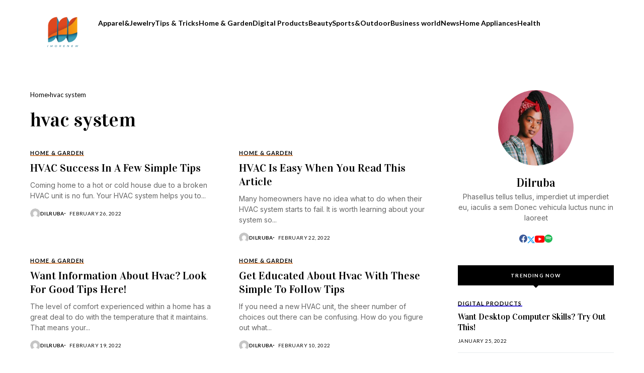

--- FILE ---
content_type: text/html; charset=UTF-8
request_url: https://www.imorenew.com/tag/hvac-system/
body_size: 20554
content:
<!DOCTYPE html>
<!--[if IE 9 ]><html class="ie ie9" lang="en"><![endif]-->
   <html lang="en">
      <head>
         <meta charset="UTF-8">
         <meta http-equiv="X-UA-Compatible" content="IE=edge">
         <meta name="viewport" content="width=device-width, initial-scale=1">
         <link rel="preconnect" href="https://fonts.gstatic.com" crossorigin><link rel="preload" as="style" onload="this.onload=null;this.rel='stylesheet'" id="wesper_fonts_url_preload" href="https://fonts.googleapis.com/css?family=Vidaloka%3A400%7CInter%3A400%7CLato%3A700%2C%2C500%2C700%2C400%2C&amp;display=swap" crossorigin><noscript><link rel="stylesheet" href="https://fonts.googleapis.com/css?family=Vidaloka%3A400%7CInter%3A400%7CLato%3A700%2C%2C500%2C700%2C400%2C&amp;display=swap"></noscript><link rel="profile" href="https://gmpg.org/xfn/11">
                  <meta name='robots' content='index, follow, max-image-preview:large, max-snippet:-1, max-video-preview:-1' />
	<style>img:is([sizes="auto" i], [sizes^="auto," i]) { contain-intrinsic-size: 3000px 1500px }</style>
	
	<!-- This site is optimized with the Yoast SEO plugin v26.4 - https://yoast.com/wordpress/plugins/seo/ -->
	<title>hvac system Archives - imorenew</title>
	<link rel="canonical" href="https://www.imorenew.com/tag/hvac-system/" />
	<link rel="next" href="https://www.imorenew.com/tag/hvac-system/page/2/" />
	<meta property="og:locale" content="en_US" />
	<meta property="og:type" content="article" />
	<meta property="og:title" content="hvac system Archives - imorenew" />
	<meta property="og:url" content="https://www.imorenew.com/tag/hvac-system/" />
	<meta property="og:site_name" content="imorenew" />
	<meta name="twitter:card" content="summary_large_image" />
	<script type="application/ld+json" class="yoast-schema-graph">{"@context":"https://schema.org","@graph":[{"@type":"CollectionPage","@id":"https://www.imorenew.com/tag/hvac-system/","url":"https://www.imorenew.com/tag/hvac-system/","name":"hvac system Archives - imorenew","isPartOf":{"@id":"https://www.imorenew.com/#website"},"breadcrumb":{"@id":"https://www.imorenew.com/tag/hvac-system/#breadcrumb"},"inLanguage":"en"},{"@type":"BreadcrumbList","@id":"https://www.imorenew.com/tag/hvac-system/#breadcrumb","itemListElement":[{"@type":"ListItem","position":1,"name":"Home","item":"https://www.imorenew.com/"},{"@type":"ListItem","position":2,"name":"hvac system"}]},{"@type":"WebSite","@id":"https://www.imorenew.com/#website","url":"https://www.imorenew.com/","name":"imorenew","description":"","potentialAction":[{"@type":"SearchAction","target":{"@type":"EntryPoint","urlTemplate":"https://www.imorenew.com/?s={search_term_string}"},"query-input":{"@type":"PropertyValueSpecification","valueRequired":true,"valueName":"search_term_string"}}],"inLanguage":"en"}]}</script>
	<!-- / Yoast SEO plugin. -->


<link rel='dns-prefetch' href='//fonts.googleapis.com' />
<link rel="alternate" type="application/rss+xml" title="imorenew &raquo; Feed" href="https://www.imorenew.com/feed/" />
<link rel="alternate" type="application/rss+xml" title="imorenew &raquo; Comments Feed" href="https://www.imorenew.com/comments/feed/" />
<link rel="alternate" type="application/rss+xml" title="imorenew &raquo; hvac system Tag Feed" href="https://www.imorenew.com/tag/hvac-system/feed/" />
<script>
window._wpemojiSettings = {"baseUrl":"https:\/\/s.w.org\/images\/core\/emoji\/16.0.1\/72x72\/","ext":".png","svgUrl":"https:\/\/s.w.org\/images\/core\/emoji\/16.0.1\/svg\/","svgExt":".svg","source":{"concatemoji":"https:\/\/www.imorenew.com\/wp-includes\/js\/wp-emoji-release.min.js?ver=6.8.3"}};
/*! This file is auto-generated */
!function(s,n){var o,i,e;function c(e){try{var t={supportTests:e,timestamp:(new Date).valueOf()};sessionStorage.setItem(o,JSON.stringify(t))}catch(e){}}function p(e,t,n){e.clearRect(0,0,e.canvas.width,e.canvas.height),e.fillText(t,0,0);var t=new Uint32Array(e.getImageData(0,0,e.canvas.width,e.canvas.height).data),a=(e.clearRect(0,0,e.canvas.width,e.canvas.height),e.fillText(n,0,0),new Uint32Array(e.getImageData(0,0,e.canvas.width,e.canvas.height).data));return t.every(function(e,t){return e===a[t]})}function u(e,t){e.clearRect(0,0,e.canvas.width,e.canvas.height),e.fillText(t,0,0);for(var n=e.getImageData(16,16,1,1),a=0;a<n.data.length;a++)if(0!==n.data[a])return!1;return!0}function f(e,t,n,a){switch(t){case"flag":return n(e,"\ud83c\udff3\ufe0f\u200d\u26a7\ufe0f","\ud83c\udff3\ufe0f\u200b\u26a7\ufe0f")?!1:!n(e,"\ud83c\udde8\ud83c\uddf6","\ud83c\udde8\u200b\ud83c\uddf6")&&!n(e,"\ud83c\udff4\udb40\udc67\udb40\udc62\udb40\udc65\udb40\udc6e\udb40\udc67\udb40\udc7f","\ud83c\udff4\u200b\udb40\udc67\u200b\udb40\udc62\u200b\udb40\udc65\u200b\udb40\udc6e\u200b\udb40\udc67\u200b\udb40\udc7f");case"emoji":return!a(e,"\ud83e\udedf")}return!1}function g(e,t,n,a){var r="undefined"!=typeof WorkerGlobalScope&&self instanceof WorkerGlobalScope?new OffscreenCanvas(300,150):s.createElement("canvas"),o=r.getContext("2d",{willReadFrequently:!0}),i=(o.textBaseline="top",o.font="600 32px Arial",{});return e.forEach(function(e){i[e]=t(o,e,n,a)}),i}function t(e){var t=s.createElement("script");t.src=e,t.defer=!0,s.head.appendChild(t)}"undefined"!=typeof Promise&&(o="wpEmojiSettingsSupports",i=["flag","emoji"],n.supports={everything:!0,everythingExceptFlag:!0},e=new Promise(function(e){s.addEventListener("DOMContentLoaded",e,{once:!0})}),new Promise(function(t){var n=function(){try{var e=JSON.parse(sessionStorage.getItem(o));if("object"==typeof e&&"number"==typeof e.timestamp&&(new Date).valueOf()<e.timestamp+604800&&"object"==typeof e.supportTests)return e.supportTests}catch(e){}return null}();if(!n){if("undefined"!=typeof Worker&&"undefined"!=typeof OffscreenCanvas&&"undefined"!=typeof URL&&URL.createObjectURL&&"undefined"!=typeof Blob)try{var e="postMessage("+g.toString()+"("+[JSON.stringify(i),f.toString(),p.toString(),u.toString()].join(",")+"));",a=new Blob([e],{type:"text/javascript"}),r=new Worker(URL.createObjectURL(a),{name:"wpTestEmojiSupports"});return void(r.onmessage=function(e){c(n=e.data),r.terminate(),t(n)})}catch(e){}c(n=g(i,f,p,u))}t(n)}).then(function(e){for(var t in e)n.supports[t]=e[t],n.supports.everything=n.supports.everything&&n.supports[t],"flag"!==t&&(n.supports.everythingExceptFlag=n.supports.everythingExceptFlag&&n.supports[t]);n.supports.everythingExceptFlag=n.supports.everythingExceptFlag&&!n.supports.flag,n.DOMReady=!1,n.readyCallback=function(){n.DOMReady=!0}}).then(function(){return e}).then(function(){var e;n.supports.everything||(n.readyCallback(),(e=n.source||{}).concatemoji?t(e.concatemoji):e.wpemoji&&e.twemoji&&(t(e.twemoji),t(e.wpemoji)))}))}((window,document),window._wpemojiSettings);
</script>
<link rel='stylesheet' id='wpauthor-blocks-fontawesome-front-css' href='https://www.imorenew.com/wp-content/plugins/wp-post-author/assets/fontawesome/css/all.css?ver=3.6.4' media='all' />
<link rel='stylesheet' id='wpauthor-frontend-block-style-css-css' href='https://www.imorenew.com/wp-content/plugins/wp-post-author/assets/dist/blocks.style.build.css?ver=3.6.4' media='all' />
<style id='wp-emoji-styles-inline-css'>

	img.wp-smiley, img.emoji {
		display: inline !important;
		border: none !important;
		box-shadow: none !important;
		height: 1em !important;
		width: 1em !important;
		margin: 0 0.07em !important;
		vertical-align: -0.1em !important;
		background: none !important;
		padding: 0 !important;
	}
</style>
<link rel='stylesheet' id='wp-block-library-css' href='https://www.imorenew.com/wp-includes/css/dist/block-library/style.min.css?ver=6.8.3' media='all' />
<style id='wp-block-library-theme-inline-css'>
.wp-block-audio :where(figcaption){color:#555;font-size:13px;text-align:center}.is-dark-theme .wp-block-audio :where(figcaption){color:#ffffffa6}.wp-block-audio{margin:0 0 1em}.wp-block-code{border:1px solid #ccc;border-radius:4px;font-family:Menlo,Consolas,monaco,monospace;padding:.8em 1em}.wp-block-embed :where(figcaption){color:#555;font-size:13px;text-align:center}.is-dark-theme .wp-block-embed :where(figcaption){color:#ffffffa6}.wp-block-embed{margin:0 0 1em}.blocks-gallery-caption{color:#555;font-size:13px;text-align:center}.is-dark-theme .blocks-gallery-caption{color:#ffffffa6}:root :where(.wp-block-image figcaption){color:#555;font-size:13px;text-align:center}.is-dark-theme :root :where(.wp-block-image figcaption){color:#ffffffa6}.wp-block-image{margin:0 0 1em}.wp-block-pullquote{border-bottom:4px solid;border-top:4px solid;color:currentColor;margin-bottom:1.75em}.wp-block-pullquote cite,.wp-block-pullquote footer,.wp-block-pullquote__citation{color:currentColor;font-size:.8125em;font-style:normal;text-transform:uppercase}.wp-block-quote{border-left:.25em solid;margin:0 0 1.75em;padding-left:1em}.wp-block-quote cite,.wp-block-quote footer{color:currentColor;font-size:.8125em;font-style:normal;position:relative}.wp-block-quote:where(.has-text-align-right){border-left:none;border-right:.25em solid;padding-left:0;padding-right:1em}.wp-block-quote:where(.has-text-align-center){border:none;padding-left:0}.wp-block-quote.is-large,.wp-block-quote.is-style-large,.wp-block-quote:where(.is-style-plain){border:none}.wp-block-search .wp-block-search__label{font-weight:700}.wp-block-search__button{border:1px solid #ccc;padding:.375em .625em}:where(.wp-block-group.has-background){padding:1.25em 2.375em}.wp-block-separator.has-css-opacity{opacity:.4}.wp-block-separator{border:none;border-bottom:2px solid;margin-left:auto;margin-right:auto}.wp-block-separator.has-alpha-channel-opacity{opacity:1}.wp-block-separator:not(.is-style-wide):not(.is-style-dots){width:100px}.wp-block-separator.has-background:not(.is-style-dots){border-bottom:none;height:1px}.wp-block-separator.has-background:not(.is-style-wide):not(.is-style-dots){height:2px}.wp-block-table{margin:0 0 1em}.wp-block-table td,.wp-block-table th{word-break:normal}.wp-block-table :where(figcaption){color:#555;font-size:13px;text-align:center}.is-dark-theme .wp-block-table :where(figcaption){color:#ffffffa6}.wp-block-video :where(figcaption){color:#555;font-size:13px;text-align:center}.is-dark-theme .wp-block-video :where(figcaption){color:#ffffffa6}.wp-block-video{margin:0 0 1em}:root :where(.wp-block-template-part.has-background){margin-bottom:0;margin-top:0;padding:1.25em 2.375em}
</style>
<style id='classic-theme-styles-inline-css'>
/*! This file is auto-generated */
.wp-block-button__link{color:#fff;background-color:#32373c;border-radius:9999px;box-shadow:none;text-decoration:none;padding:calc(.667em + 2px) calc(1.333em + 2px);font-size:1.125em}.wp-block-file__button{background:#32373c;color:#fff;text-decoration:none}
</style>
<style id='global-styles-inline-css'>
:root{--wp--preset--aspect-ratio--square: 1;--wp--preset--aspect-ratio--4-3: 4/3;--wp--preset--aspect-ratio--3-4: 3/4;--wp--preset--aspect-ratio--3-2: 3/2;--wp--preset--aspect-ratio--2-3: 2/3;--wp--preset--aspect-ratio--16-9: 16/9;--wp--preset--aspect-ratio--9-16: 9/16;--wp--preset--color--black: #000000;--wp--preset--color--cyan-bluish-gray: #abb8c3;--wp--preset--color--white: #ffffff;--wp--preset--color--pale-pink: #f78da7;--wp--preset--color--vivid-red: #cf2e2e;--wp--preset--color--luminous-vivid-orange: #ff6900;--wp--preset--color--luminous-vivid-amber: #fcb900;--wp--preset--color--light-green-cyan: #7bdcb5;--wp--preset--color--vivid-green-cyan: #00d084;--wp--preset--color--pale-cyan-blue: #8ed1fc;--wp--preset--color--vivid-cyan-blue: #0693e3;--wp--preset--color--vivid-purple: #9b51e0;--wp--preset--gradient--vivid-cyan-blue-to-vivid-purple: linear-gradient(135deg,rgba(6,147,227,1) 0%,rgb(155,81,224) 100%);--wp--preset--gradient--light-green-cyan-to-vivid-green-cyan: linear-gradient(135deg,rgb(122,220,180) 0%,rgb(0,208,130) 100%);--wp--preset--gradient--luminous-vivid-amber-to-luminous-vivid-orange: linear-gradient(135deg,rgba(252,185,0,1) 0%,rgba(255,105,0,1) 100%);--wp--preset--gradient--luminous-vivid-orange-to-vivid-red: linear-gradient(135deg,rgba(255,105,0,1) 0%,rgb(207,46,46) 100%);--wp--preset--gradient--very-light-gray-to-cyan-bluish-gray: linear-gradient(135deg,rgb(238,238,238) 0%,rgb(169,184,195) 100%);--wp--preset--gradient--cool-to-warm-spectrum: linear-gradient(135deg,rgb(74,234,220) 0%,rgb(151,120,209) 20%,rgb(207,42,186) 40%,rgb(238,44,130) 60%,rgb(251,105,98) 80%,rgb(254,248,76) 100%);--wp--preset--gradient--blush-light-purple: linear-gradient(135deg,rgb(255,206,236) 0%,rgb(152,150,240) 100%);--wp--preset--gradient--blush-bordeaux: linear-gradient(135deg,rgb(254,205,165) 0%,rgb(254,45,45) 50%,rgb(107,0,62) 100%);--wp--preset--gradient--luminous-dusk: linear-gradient(135deg,rgb(255,203,112) 0%,rgb(199,81,192) 50%,rgb(65,88,208) 100%);--wp--preset--gradient--pale-ocean: linear-gradient(135deg,rgb(255,245,203) 0%,rgb(182,227,212) 50%,rgb(51,167,181) 100%);--wp--preset--gradient--electric-grass: linear-gradient(135deg,rgb(202,248,128) 0%,rgb(113,206,126) 100%);--wp--preset--gradient--midnight: linear-gradient(135deg,rgb(2,3,129) 0%,rgb(40,116,252) 100%);--wp--preset--font-size--small: 13px;--wp--preset--font-size--medium: 20px;--wp--preset--font-size--large: 36px;--wp--preset--font-size--x-large: 42px;--wp--preset--spacing--20: 0.44rem;--wp--preset--spacing--30: 0.67rem;--wp--preset--spacing--40: 1rem;--wp--preset--spacing--50: 1.5rem;--wp--preset--spacing--60: 2.25rem;--wp--preset--spacing--70: 3.38rem;--wp--preset--spacing--80: 5.06rem;--wp--preset--shadow--natural: 6px 6px 9px rgba(0, 0, 0, 0.2);--wp--preset--shadow--deep: 12px 12px 50px rgba(0, 0, 0, 0.4);--wp--preset--shadow--sharp: 6px 6px 0px rgba(0, 0, 0, 0.2);--wp--preset--shadow--outlined: 6px 6px 0px -3px rgba(255, 255, 255, 1), 6px 6px rgba(0, 0, 0, 1);--wp--preset--shadow--crisp: 6px 6px 0px rgba(0, 0, 0, 1);}:where(.is-layout-flex){gap: 0.5em;}:where(.is-layout-grid){gap: 0.5em;}body .is-layout-flex{display: flex;}.is-layout-flex{flex-wrap: wrap;align-items: center;}.is-layout-flex > :is(*, div){margin: 0;}body .is-layout-grid{display: grid;}.is-layout-grid > :is(*, div){margin: 0;}:where(.wp-block-columns.is-layout-flex){gap: 2em;}:where(.wp-block-columns.is-layout-grid){gap: 2em;}:where(.wp-block-post-template.is-layout-flex){gap: 1.25em;}:where(.wp-block-post-template.is-layout-grid){gap: 1.25em;}.has-black-color{color: var(--wp--preset--color--black) !important;}.has-cyan-bluish-gray-color{color: var(--wp--preset--color--cyan-bluish-gray) !important;}.has-white-color{color: var(--wp--preset--color--white) !important;}.has-pale-pink-color{color: var(--wp--preset--color--pale-pink) !important;}.has-vivid-red-color{color: var(--wp--preset--color--vivid-red) !important;}.has-luminous-vivid-orange-color{color: var(--wp--preset--color--luminous-vivid-orange) !important;}.has-luminous-vivid-amber-color{color: var(--wp--preset--color--luminous-vivid-amber) !important;}.has-light-green-cyan-color{color: var(--wp--preset--color--light-green-cyan) !important;}.has-vivid-green-cyan-color{color: var(--wp--preset--color--vivid-green-cyan) !important;}.has-pale-cyan-blue-color{color: var(--wp--preset--color--pale-cyan-blue) !important;}.has-vivid-cyan-blue-color{color: var(--wp--preset--color--vivid-cyan-blue) !important;}.has-vivid-purple-color{color: var(--wp--preset--color--vivid-purple) !important;}.has-black-background-color{background-color: var(--wp--preset--color--black) !important;}.has-cyan-bluish-gray-background-color{background-color: var(--wp--preset--color--cyan-bluish-gray) !important;}.has-white-background-color{background-color: var(--wp--preset--color--white) !important;}.has-pale-pink-background-color{background-color: var(--wp--preset--color--pale-pink) !important;}.has-vivid-red-background-color{background-color: var(--wp--preset--color--vivid-red) !important;}.has-luminous-vivid-orange-background-color{background-color: var(--wp--preset--color--luminous-vivid-orange) !important;}.has-luminous-vivid-amber-background-color{background-color: var(--wp--preset--color--luminous-vivid-amber) !important;}.has-light-green-cyan-background-color{background-color: var(--wp--preset--color--light-green-cyan) !important;}.has-vivid-green-cyan-background-color{background-color: var(--wp--preset--color--vivid-green-cyan) !important;}.has-pale-cyan-blue-background-color{background-color: var(--wp--preset--color--pale-cyan-blue) !important;}.has-vivid-cyan-blue-background-color{background-color: var(--wp--preset--color--vivid-cyan-blue) !important;}.has-vivid-purple-background-color{background-color: var(--wp--preset--color--vivid-purple) !important;}.has-black-border-color{border-color: var(--wp--preset--color--black) !important;}.has-cyan-bluish-gray-border-color{border-color: var(--wp--preset--color--cyan-bluish-gray) !important;}.has-white-border-color{border-color: var(--wp--preset--color--white) !important;}.has-pale-pink-border-color{border-color: var(--wp--preset--color--pale-pink) !important;}.has-vivid-red-border-color{border-color: var(--wp--preset--color--vivid-red) !important;}.has-luminous-vivid-orange-border-color{border-color: var(--wp--preset--color--luminous-vivid-orange) !important;}.has-luminous-vivid-amber-border-color{border-color: var(--wp--preset--color--luminous-vivid-amber) !important;}.has-light-green-cyan-border-color{border-color: var(--wp--preset--color--light-green-cyan) !important;}.has-vivid-green-cyan-border-color{border-color: var(--wp--preset--color--vivid-green-cyan) !important;}.has-pale-cyan-blue-border-color{border-color: var(--wp--preset--color--pale-cyan-blue) !important;}.has-vivid-cyan-blue-border-color{border-color: var(--wp--preset--color--vivid-cyan-blue) !important;}.has-vivid-purple-border-color{border-color: var(--wp--preset--color--vivid-purple) !important;}.has-vivid-cyan-blue-to-vivid-purple-gradient-background{background: var(--wp--preset--gradient--vivid-cyan-blue-to-vivid-purple) !important;}.has-light-green-cyan-to-vivid-green-cyan-gradient-background{background: var(--wp--preset--gradient--light-green-cyan-to-vivid-green-cyan) !important;}.has-luminous-vivid-amber-to-luminous-vivid-orange-gradient-background{background: var(--wp--preset--gradient--luminous-vivid-amber-to-luminous-vivid-orange) !important;}.has-luminous-vivid-orange-to-vivid-red-gradient-background{background: var(--wp--preset--gradient--luminous-vivid-orange-to-vivid-red) !important;}.has-very-light-gray-to-cyan-bluish-gray-gradient-background{background: var(--wp--preset--gradient--very-light-gray-to-cyan-bluish-gray) !important;}.has-cool-to-warm-spectrum-gradient-background{background: var(--wp--preset--gradient--cool-to-warm-spectrum) !important;}.has-blush-light-purple-gradient-background{background: var(--wp--preset--gradient--blush-light-purple) !important;}.has-blush-bordeaux-gradient-background{background: var(--wp--preset--gradient--blush-bordeaux) !important;}.has-luminous-dusk-gradient-background{background: var(--wp--preset--gradient--luminous-dusk) !important;}.has-pale-ocean-gradient-background{background: var(--wp--preset--gradient--pale-ocean) !important;}.has-electric-grass-gradient-background{background: var(--wp--preset--gradient--electric-grass) !important;}.has-midnight-gradient-background{background: var(--wp--preset--gradient--midnight) !important;}.has-small-font-size{font-size: var(--wp--preset--font-size--small) !important;}.has-medium-font-size{font-size: var(--wp--preset--font-size--medium) !important;}.has-large-font-size{font-size: var(--wp--preset--font-size--large) !important;}.has-x-large-font-size{font-size: var(--wp--preset--font-size--x-large) !important;}
:where(.wp-block-post-template.is-layout-flex){gap: 1.25em;}:where(.wp-block-post-template.is-layout-grid){gap: 1.25em;}
:where(.wp-block-columns.is-layout-flex){gap: 2em;}:where(.wp-block-columns.is-layout-grid){gap: 2em;}
:root :where(.wp-block-pullquote){font-size: 1.5em;line-height: 1.6;}
</style>
<link rel='stylesheet' id='contact-form-7-css' href='https://www.imorenew.com/wp-content/plugins/contact-form-7/includes/css/styles.css?ver=6.1.3' media='all' />

<link rel='stylesheet' id='wesper_layout-css' href='https://www.imorenew.com/wp-content/themes/wesper/css/layout.css?ver=1.1.1' media='all' />
<link rel='stylesheet' id='wesper_style-css' href='https://www.imorenew.com/wp-content/themes/wesper/style.css?ver=1.1.1' media='all' />
<style id='wesper_style-inline-css'>
body.options_dark_skin{ --jl-logo-txt-color: #fff; --jl-logo-txt-side-color: #fff; --jl-logo-txt-foot-color: #fff; --jl-main-color: #da9159; --jl-bg-color: #111; --jl-txt-color: #FFF; --jl-btn-bg: #454545; --jl-comment-btn-link: #454545; --jl-comment-btn-linkc: #FFF; --jl-menu-bg: #111; --jl-menu-line-color: #ffffff26; --jl-menu-color: #FFF; --jl-sub-bg-color: #222; --jl-sub-menu-color: #FFF; --jl-sub-line-color: #464646; --jl-topbar-bg: #000; --jl-topbar-color: #FFF; --jl-logo-bg: #111; --jl-logo-color: #FFF; --jl-single-color: #FFF; --jl-single-link-color: #da9159; --jl-single-link-hcolor: #da9159; --jl-except-color: #ddd; --jl-meta-color: #ddd; --jl-post-line-color: #49494b; --jl-author-bg: #454545; --jl-foot-bg: #000; --jl-foot-color: #a8a8aa; --jl-foot-link: #ffffff; --jl-foot-hlink: #da9159; --jl-foot-head: #FFF; --jl-foot-line: #000000; } body{ --jl-logo-size: 33px; --jl-logo-size-mob: 30px; --jl-logo-txt-color: #000; --jl-logo-txt-side-color: #000; --jl-logo-txt-foot-color: #fff; --jl-main-width: 1200px; --jl-main-color: #da9159; --jl-bg-color: #FFF; --jl-txt-color: #000; --jl-txt-light: #FFF; --jl-btn-bg: #000; --jl-comment-btn-link: #F1F1F1; --jl-comment-btn-linkc: #000; --jl-desc-light: #ddd; --jl-meta-light: #bbb; --jl-button-radius: 0.1em; --jl-load-more-radius: 100px; --jl-load-more-width: 290px; --jl-load-more-height: 48px; --jl-menu-bg: #FFF; --jl-menu-line-color: #eeedeb; --jl-menu-color: #000; --jl-sub-bg-color: #000000; --jl-sub-menu-color: #ffffff; --jl-sub-line-color: #464646; --jl-topbar-bg: #000; --jl-topbar-color: #FFF; --jl-topbar-height: 35px; --jl-topbar-size: 13px; --jl-logo-bg: #FFF; --jl-logo-color: #000; --jl-single-title-size: 40px; --jl-single-color: #676767; --jl-single-link-color: #da9159; --jl-single-link-hcolor: #da9159; --jl-except-color: #666; --jl-meta-color: #0a0a0a; --jl-post-line-color: #e9ecef; --jl-author-bg: #f8f7f5; --jl-post-related-size: 20px; --jl-foot-bg: #000000; --jl-foot-color: #a8a8aa; --jl-foot-link: #ffffff; --jl-foot-hlink: #da9159; --jl-foot-head: #FFF; --jl-foot-line: #000000; --jl-foot-menu-col: 2; --jl-foot-title-size: 16px; --jl-foot-font-size: 15px; --jl-foot-copyright: 13px; --jl-foot-menu-size: 13px; --jl-body-font: Inter; --jl-body-font-size: 14px; --jl-body-font-weight: 400; --jl-body-line-height: 1.5; --jl-logo-width: 100px; --jl-m-logo-width: 100px; --jl-s-logo-width: 120px; --jl-fot-logo-width: 170px; --jl-title-font: Vidaloka; --jl-title-font-weight: 400; --jl-title-transform: none; --jl-title-space: 0em; --jl-title-line-height: 1.27; --jl-content-font-size: 15px; --jl-content-line-height: 1.5; --jl-sec-topbar-height: 35px; --jl-sec-menu-height: 80px; --jl-sec-logo-height: 120px; --jl-menu-font: Lato; --jl-menu-font-size: 16px; --jl-menu-font-weight: 700; --jl-menu-transform: capitalize; --jl-menu-space: 0em; --jl-spacing-menu: 30px; --jl-submenu-font-size: 14px; --jl-submenu-font-weight: 500; --jl-submenu-transform: capitalize; --jl-submenu-space: 0em; --jl-cat-font-size: 11px; --jl-cat-font-weight: 700; --jl-cat-font-space: .1em; --jl-cat-transform: uppercase; --jl-meta-font-size: 10px; --jl-meta-font-weight: 400; --jl-meta-a-font-weight: 600; --jl-meta-font-space: .04em; --jl-meta-transform: uppercase; --jl-button-font-size: 11px; --jl-button-font-weight: 600; --jl-button-transform: uppercase; --jl-button-space: 0.02em; --jl-loadmore-font-size: 11px; --jl-loadmore-font-weight: 600; --jl-loadmore-transform: uppercase; --jl-loadmore-space: 0.1em; --jl-border-rounded: 0px; --jl-top-rounded: 60px; --jl-cookie-des-size: 12px; --jl-cookie-btn-size: 12px; --jl-cookie-btn-space: 0em; --jl-cookie-btn-transform: capitalize; --jl-widget-fsize: 18px; --jl-widget-space: 0em; --jl-widget-transform: uppercase; } .jlac_smseah.active_search_box{ overflow: unset; } .jlac_smseah.active_search_box .search_header_wrapper .jli-search:before{ font-family: "jl_font" !important; content: "\e906" !important; } .jl_shwp{ display: flex; height: 100%; } .search_header_wrapper.search_form_menu_personal_click{ position: relative; } .jl_ajse{ position: absolute !important; background: var(--jl-sub-bg-color); width: 350px; top: 100% !important; right: 0px; left: auto; padding: 10px 25px; height: unset; box-shadow: 0px 32px 64px -16px rgb(0 0 0 / 16%); } .jl_ajse .searchform_theme{ padding: 0px; float: none !important; position: unset; transform: unset; display: flex; align-items: center; justify-content: space-between; } .jl_ajse .jl_search_head{ display: flex; flex-direction: column; } .jl_ajse.search_form_menu_personal .searchform_theme .search_btn{ float: none; border: 0px !important; height: 30px; font-size: 14px; color: var(--jl-sub-menu-color) !important; } .jl_ajse .jl_shnone{ font-size: 14px; margin: 0px; } .jl_ajse.search_form_menu_personal .searchform_theme .search_btn::-webkit-input-placeholder{ color: var(--jl-sub-menu-color) !important; } .jl_ajse.search_form_menu_personal .searchform_theme .search_btn::-moz-placeholder{ color: var(--jl-sub-menu-color) !important; } .jl_ajse.search_form_menu_personal .searchform_theme .search_btn:-ms-input-placeholder{ color: var(--jl-sub-menu-color) !important; } .jl_ajse.search_form_menu_personal .searchform_theme .search_btn:-moz-placeholder{ color: var(--jl-sub-menu-color) !important; } .jl_ajse .searchform_theme .button{ height: 30px; position: unset; padding: 0px 5px !important; width: auto; } .jlc-hmain-w.jl_base_menu .jl_ajse .searchform_theme .button i.jli-search, .jlc-stick-main-w .jl_ajse .searchform_theme .button i.jli-search{ color: var(--jl-sub-menu-color) !important; font-size: 14px; } .jl_ajse .jl_search_wrap_li{ --jl-img-space: 10px; --jl-img-w: 100px; --jl-img-h: 80px; --jl-h-align: left; --jl-t-size: 14px; --jl-txt-color: var(--jl-sub-menu-color) !important; --jl-meta-color: var(--jl-sub-menu-color) !important; --jlrow-gap: 15px; --jl-post-line-color: transparent; } .jl_ajse .jl_search_wrap_li .jl-donut-front{ top: 0px; right: 0px; } .jl_ajse .jl_search_wrap_li .jl_grid_wrap_f{ width: 100%; display: grid; overflow: hidden; grid-template-columns: repeat(1,minmax(0,1fr)); grid-row-gap: var(--jlrow-gap); border-top: 1px solid var(--jl-sub-line-color); padding-top: 20px; margin-top: 10px; margin-bottom: 15px; } .jl_ajse .jl_post_meta{ opacity: .5; font-size: 10px; } .jl_ajse .jl_post_meta .jl_author_img_w, .jl_ajse .jl_post_meta .post-date:before{ display: none; } .jl_item_bread i{font-size: inherit;} .logo_link, .logo_link:hover{ font-family: var(--jl-title-font); font-weight: var(--jl-title-font-weight); text-transform: var(--jl-title-transform); letter-spacing: var(--jl-title-space); line-height: var(--jl-title-line-height); font-size: var(--jl-logo-size); color: var(--jl-logo-txt-color); } @media only screen and (max-width: 767px) { .logo_link, .logo_link:hover{ font-size: var(--jl-logo-size-mob); } } .logo_link > h1, .logo_link > span{ font-size: inherit; color: var(--jl-logo-txt-color); } .jl_mobile_nav_inner .logo_link, .jl_mobile_nav_inner .logo_link:hover{ color: var(--jl-logo-txt-side-color); } .jl_ft_cw .logo_link, .jl_ft_cw .logo_link:hover{ color: var(--jl-logo-txt-foot-color); } .jl_content p{ font-size: var(--jl-content-font-size); line-height: var(--jl-content-line-height); } .jl_pl_fs{ display: none;} .navigation_wrapper .jl_main_menu > .menu-item:hover > a .jl_mblt, .navigation_wrapper .jl_main_menu > .current-menu-ancestor > a .jl_mblt, .navigation_wrapper .jl_main_menu > .current-menu-item > a .jl_mblt, .navigation_wrapper .jl_main_menu > .is-current-sub > a .jl_mblt{ background-size: 100% 3px !important; } .navigation_wrapper .jl_main_menu > .menu-item > a .jl_mblt{ background-image: linear-gradient(90deg,#da9159 0,#da9159 94%); background-size: 0 3px; } .jlc-container{max-width: 1200px;} .jl_sli_in .jl_sli_fb{order: 1;} .jl_sli_in .jl_sli_tw{order: 2;} .jl_sli_in .jl_sli_pi{order: 3;} .jl_sli_in .jl_sli_din{order: 4;} .jl_sli_in .jl_sli_wapp{order: 5;} .jl_sli_in .jl_sli_tele{order: 6;} .jl_sli_in .jl_sli_tumblr{order: 7;} .jl_sli_in .jl_sli_line{order: 7;} .jl_sli_in .jl_sli_mil{order: 7;}  .post_sw .jl_sli_in .jl_sli_tele{display: none !important;}  .post_sw .jl_sli_in .jl_sli_tumblr{display: none !important;} .post_sw .jl_sli_in .jl_sli_line{display: none !important;}  .post_sw .jl_sli_in .jl_sli_mil{display: none !important;}  .jl_sfoot .jl_sli_in .jl_sli_tumblr{display: none !important;} .jl_sfoot .jl_sli_in .jl_sli_line{display: none !important;} .logo_small_wrapper_table .logo_small_wrapper a .jl_logo_w { position: absolute;top: 0px;left: 0px;opacity: 0; } .logo_small_wrapper_table .logo_small_wrapper .logo_link img{ max-width: var(--jl-logo-width); } .jl_sleft_side .jl_smmain_side{ order: 1; padding-left: 20px; padding-right: 30px; } .jl_sleft_side .jl_smmain_con{ order: 2; } .jl_rd_wrap{ top: 0; } .jl_rd_read{ height: 3px; background-color: #da9159; background-image: linear-gradient(to right, #da9159 0%, #da9159 100%); } .jl_view_none{display: none;} .jl_sifea_img, .jl_smmain_w .swiper-slide-inner{ border-radius: var(--jl-border-rounded); overflow: hidden; } .jl_shead_mix12 .jl_ov_layout, .jl_shead_mix10 .jl_ov_layout, .jl_shead_mix9 .jl_ov_layout{ border-radius: 0px; } .cat-item-6739 span{background: #dd3333}.jl_cat_cid_6739 .jl_cm_count{background: #dd3333 !important;}.jl_cat_opt4 .jl_cat_opt_w.jl_cat_cid_6739{background: #dd3333 !important;}.jl_cat_txt.jl_cat6739:before{background: #dd3333;}.jl_cat_lbl.jl_cat6739{background: #dd3333;}.cat-item-2 span{background: #8224e3}.jl_cat_cid_2 .jl_cm_count{background: #8224e3 !important;}.jl_cat_opt4 .jl_cat_opt_w.jl_cat_cid_2{background: #8224e3 !important;}.jl_cat_txt.jl_cat2:before{background: #8224e3;}.jl_cat_lbl.jl_cat2{background: #8224e3;}.cat-item-3 span{background: #bbc63d}.jl_cat_cid_3 .jl_cm_count{background: #bbc63d !important;}.jl_cat_opt4 .jl_cat_opt_w.jl_cat_cid_3{background: #bbc63d !important;}.jl_cat_txt.jl_cat3:before{background: #bbc63d;}.jl_cat_lbl.jl_cat3{background: #bbc63d;}.cat-item-6740 span{background: #eaa504}.jl_cat_cid_6740 .jl_cm_count{background: #eaa504 !important;}.jl_cat_opt4 .jl_cat_opt_w.jl_cat_cid_6740{background: #eaa504 !important;}.jl_cat_txt.jl_cat6740:before{background: #eaa504;}.jl_cat_lbl.jl_cat6740{background: #eaa504;}.cat-item-4 span{background: #3bbf62}.jl_cat_cid_4 .jl_cm_count{background: #3bbf62 !important;}.jl_cat_opt4 .jl_cat_opt_w.jl_cat_cid_4{background: #3bbf62 !important;}.jl_cat_txt.jl_cat4:before{background: #3bbf62;}.jl_cat_lbl.jl_cat4{background: #3bbf62;}.cat-item-5 span{background: #4133dd}.jl_cat_cid_5 .jl_cm_count{background: #4133dd !important;}.jl_cat_opt4 .jl_cat_opt_w.jl_cat_cid_5{background: #4133dd !important;}.jl_cat_txt.jl_cat5:before{background: #4133dd;}.jl_cat_lbl.jl_cat5{background: #4133dd;}
</style>
<link rel='stylesheet' id='glightbox-css' href='https://www.imorenew.com/wp-content/themes/wesper/css/glightbox.min.css?ver=1.1.1' media='all' />
<link rel='stylesheet' id='swiper-css' href='https://www.imorenew.com/wp-content/plugins/elementor/assets/lib/swiper/v8/css/swiper.min.css?ver=8.4.5' media='all' />
<link rel='stylesheet' id='awpa-wp-post-author-styles-css' href='https://www.imorenew.com/wp-content/plugins/wp-post-author/assets/css/awpa-frontend-style.css?ver=3.6.4' media='all' />
<style id='awpa-wp-post-author-styles-inline-css'>

                .wp_post_author_widget .wp-post-author-meta .awpa-display-name > a:hover,
                body .wp-post-author-wrap .awpa-display-name > a:hover {
                    color: #af0000;
                }
                .wp-post-author-meta .wp-post-author-meta-more-posts a.awpa-more-posts:hover, 
                .awpa-review-field .right-star .awpa-rating-button:not(:disabled):hover {
                    color: #af0000;
                    border-color: #af0000;
                }
            
</style>
<link rel='stylesheet' id='elementor-frontend-css' href='https://www.imorenew.com/wp-content/plugins/elementor/assets/css/frontend.min.css?ver=3.33.2' media='all' />
<link rel='stylesheet' id='elementor-post-14397-css' href='https://www.imorenew.com/wp-content/uploads/elementor/css/post-14397.css?ver=1763968787' media='all' />
<link rel='stylesheet' id='elementor-post-655-css' href='https://www.imorenew.com/wp-content/uploads/elementor/css/post-655.css?ver=1763968787' media='all' />
<link rel='stylesheet' id='elementor-post-654-css' href='https://www.imorenew.com/wp-content/uploads/elementor/css/post-654.css?ver=1763968788' media='all' />
<link rel='stylesheet' id='elementor-post-14396-css' href='https://www.imorenew.com/wp-content/uploads/elementor/css/post-14396.css?ver=1763968788' media='all' />
<link rel='stylesheet' id='elementor-post-650-css' href='https://www.imorenew.com/wp-content/uploads/elementor/css/post-650.css?ver=1763968788' media='all' />
<link rel='stylesheet' id='elementor-post-651-css' href='https://www.imorenew.com/wp-content/uploads/elementor/css/post-651.css?ver=1763968788' media='all' />
<link rel='stylesheet' id='elementor-post-652-css' href='https://www.imorenew.com/wp-content/uploads/elementor/css/post-652.css?ver=1763968788' media='all' />
<script src="https://www.imorenew.com/wp-includes/js/jquery/jquery.min.js?ver=3.7.1" id="jquery-core-js"></script>
<script src="https://www.imorenew.com/wp-includes/js/jquery/jquery-migrate.min.js?ver=3.4.1" id="jquery-migrate-js"></script>
<script src="https://www.imorenew.com/wp-content/plugins/wp-post-author/assets/js/awpa-frontend-scripts.js?ver=3.6.4" id="awpa-custom-bg-scripts-js"></script>
<link rel="https://api.w.org/" href="https://www.imorenew.com/wp-json/" /><link rel="alternate" title="JSON" type="application/json" href="https://www.imorenew.com/wp-json/wp/v2/tags/4228" /><link rel="EditURI" type="application/rsd+xml" title="RSD" href="https://www.imorenew.com/xmlrpc.php?rsd" />
<meta name="generator" content="WordPress 6.8.3" />
<link rel='dns-prefetch' href='https://i0.wp.com/'><link rel='preconnect' href='https://i0.wp.com/' crossorigin><link rel='dns-prefetch' href='https://i1.wp.com/'><link rel='preconnect' href='https://i1.wp.com/' crossorigin><link rel='dns-prefetch' href='https://i2.wp.com/'><link rel='preconnect' href='https://i2.wp.com/' crossorigin><link rel='dns-prefetch' href='https://i3.wp.com/'><link rel='preconnect' href='https://i3.wp.com/' crossorigin>	    
        
    <meta property="og:title" content="hvac system Archives - imorenew">
    <meta property="og:url" content="https://www.imorenew.com/tag/hvac-system">
    <meta property="og:site_name" content="imorenew">	
        <script src="//www.imorenew.com/?wordfence_syncAttackData=1764159479.7136" async></script><meta name="generator" content="Elementor 3.33.2; features: e_font_icon_svg, additional_custom_breakpoints; settings: css_print_method-external, google_font-enabled, font_display-swap">
			<style>
				.e-con.e-parent:nth-of-type(n+4):not(.e-lazyloaded):not(.e-no-lazyload),
				.e-con.e-parent:nth-of-type(n+4):not(.e-lazyloaded):not(.e-no-lazyload) * {
					background-image: none !important;
				}
				@media screen and (max-height: 1024px) {
					.e-con.e-parent:nth-of-type(n+3):not(.e-lazyloaded):not(.e-no-lazyload),
					.e-con.e-parent:nth-of-type(n+3):not(.e-lazyloaded):not(.e-no-lazyload) * {
						background-image: none !important;
					}
				}
				@media screen and (max-height: 640px) {
					.e-con.e-parent:nth-of-type(n+2):not(.e-lazyloaded):not(.e-no-lazyload),
					.e-con.e-parent:nth-of-type(n+2):not(.e-lazyloaded):not(.e-no-lazyload) * {
						background-image: none !important;
					}
				}
			</style>
					<style id="wp-custom-css">
			.navigation_wrapper .mega-category-menu .jl_f_cat .jl_cat_txt{
    color: var(--jl-sub-menu-color)
}
.navigation_wrapper .mega-category-menu.menu-item .sub-menu .jl_mega_gl .jl_fe_title a,
.navigation_wrapper .mega-category-menu.menu-item .sub-menu .jl_mega_sml .jl_fe_title a,
.navigation_wrapper .mega-category-menu.menu-item .jl_mega_gl .jl_post_meta span,
.navigation_wrapper .mega-category-menu.menu-item .jl_mega_gl .jl_post_meta span a,
.navigation_wrapper .mega-category-menu.menu-item .jl_mega_sml .jl_post_meta span,
.navigation_wrapper .mega-category-menu.menu-item .jl_mega_sml .jl_post_meta span a,
.navigation_wrapper .mega-category-menu.menu-item .pagination-nextprev .jl-foot-nav{
    color: var(--jl-sub-menu-color) !important;
}.jl_relsec{max-width: var(--jl-main-width);}		</style>
		         
      </head>
      <body class="archive tag tag-hvac-system tag-4228 wp-embed-responsive wp-theme-wesper jl_spop_single1 logo_foot_white logo_sticky_normal jl_weg_menu jl_sright_side jl_nav_stick jl_nav_active jl_nav_slide mobile_nav_class is-lazyload   jl_en_day_night jl-has-sidebar jl_tline elementor-default elementor-kit-10950">         
                 <div class="options_layout_wrapper jl_clear_at">
         <div class="options_layout_container tp_head_off">
         <header class="jlc-hmain-w jl_base_menu jl_md_main">
    		<div data-elementor-type="wp-post" data-elementor-id="14633" class="elementor elementor-14633">
				<div class="elementor-element elementor-element-2a93ca8 e-flex e-con-boxed e-con e-parent" data-id="2a93ca8" data-element_type="container">
					<div class="e-con-inner">
		<div class="elementor-element elementor-element-1a032e3 e-con-full e-flex e-con e-child" data-id="1a032e3" data-element_type="container">
				<div class="elementor-element elementor-element-4058a1d elementor-widget elementor-widget-wesper-section-logo" data-id="4058a1d" data-element_type="widget" data-widget_type="wesper-section-logo.default">
				<div class="elementor-widget-container">
					                        <div class="logo_small_wrapper_table">
                            <div class="logo_small_wrapper">
                                                            <a class="logo_link" href="https://imorenew.com/">
                                                            <span>
                                                                    <img class="jl_logo_n" src="https://imorenew.com/wp-content/uploads/2024/03/imorenew.png" alt="" />                                    
                                                                                                    <img class="jl_logo_w" src="https://www.imorenew.com/wp-content/plugins/elementor/assets/images/placeholder.png" alt="" />
                                                                
                                </span>
                            </a>
                            </div>
                        </div>   
        				</div>
				</div>
				</div>
		<div class="elementor-element elementor-element-5dc5f0d e-con-full e-flex e-con e-child" data-id="5dc5f0d" data-element_type="container">
				<div class="elementor-element elementor-element-d21026a elementor-widget elementor-widget-wesper-simple-menu" data-id="d21026a" data-element_type="widget" data-widget_type="wesper-simple-menu.default">
				<div class="elementor-widget-container">
					                
        <div class="jlcm--simple-menu widget_nav_menu jlcm-main-jl_menu_inline" >            
            <ul id="menu-d21026a" class="menu"><li class="menu-item menu-item-type-taxonomy menu-item-object-category menu-item-14623"><a href="https://www.imorenew.com/category/apparel/">Apparel&amp;Jewelry</a></li>
<li class="menu-item menu-item-type-taxonomy menu-item-object-category menu-item-14624"><a href="https://www.imorenew.com/category/tips-tricks/">Tips &amp; Tricks</a></li>
<li class="menu-item menu-item-type-taxonomy menu-item-object-category menu-item-14625"><a href="https://www.imorenew.com/category/home/">Home &amp; Garden</a></li>
<li class="menu-item menu-item-type-taxonomy menu-item-object-category menu-item-14626"><a href="https://www.imorenew.com/category/digital/">Digital Products</a></li>
<li class="menu-item menu-item-type-taxonomy menu-item-object-category menu-item-14627"><a href="https://www.imorenew.com/category/beauty/">Beauty</a></li>
<li class="menu-item menu-item-type-taxonomy menu-item-object-category menu-item-14628"><a href="https://www.imorenew.com/category/sport/">Sports&amp;Outdoor</a></li>
<li class="menu-item menu-item-type-taxonomy menu-item-object-category menu-item-14629"><a href="https://www.imorenew.com/category/bw/">Business world</a></li>
<li class="menu-item menu-item-type-taxonomy menu-item-object-category menu-item-14630"><a href="https://www.imorenew.com/category/news/">News</a></li>
<li class="menu-item menu-item-type-taxonomy menu-item-object-category menu-item-14631"><a href="https://www.imorenew.com/category/homeappliances/">Home Appliances</a></li>
<li class="menu-item menu-item-type-taxonomy menu-item-object-category menu-item-14632"><a href="https://www.imorenew.com/category/health/">Health</a></li>
</ul>        </div>
        				</div>
				</div>
				</div>
					</div>
				</div>
				</div>
		</header>
<header class="jlc-stick-main-w jl_cus_sihead jl_r_menu">
    </header>
<div id="jl_sb_nav" class="jl_mobile_nav_wrapper">
            <div id="nav" class="jl_mobile_nav_inner">
               <div class="logo_small_wrapper_table">
                  <div class="logo_small_wrapper">
                     <a class="logo_link" href="https://www.imorenew.com/">                     
                                                                                                         <img class="jl_logo_n" src="https://jellywp.com/wp/wesper11/wp-content/uploads/sites/27/2022/11/wesper11.png" alt="" />
                                                                                                            <img class="jl_logo_w" src="https://jellywp.com/wp/wesper11/wp-content/uploads/sites/27/2022/11/wesper11w.png" alt="" />
                                                                        </a>
                  </div>
               </div>
               <div class="menu_mobile_icons mobile_close_icons closed_menu"><span class="jl_close_wapper"><span class="jl_close_1"></span><span class="jl_close_2"></span></span></div>              
               <ul id="mobile_menu_slide" class="menu_moble_slide"><li class="menu-item menu-item-type-post_type menu-item-object-page menu-item-home menu-item-has-children menu-item-14456"><a href="https://www.imorenew.com/">Home<span class="border-menu"></span></a>
<ul class="sub-menu">
	<li class="menu-item menu-item-type-post_type menu-item-object-page menu-item-14464"><a href="https://www.imorenew.com/home-page-personal/">Home page personal<span class="border-menu"></span></a></li>
	<li class="menu-item menu-item-type-post_type menu-item-object-page menu-item-14463"><a href="https://www.imorenew.com/home-page-carousel/">Home page carousel<span class="border-menu"></span></a></li>
	<li class="menu-item menu-item-type-post_type menu-item-object-page menu-item-14462"><a href="https://www.imorenew.com/home-page-overlay/">Home page overlay<span class="border-menu"></span></a></li>
	<li class="menu-item menu-item-type-post_type menu-item-object-page menu-item-14461"><a href="https://www.imorenew.com/home-page-mixed/">Home Page mixed<span class="border-menu"></span></a></li>
	<li class="menu-item menu-item-type-post_type menu-item-object-page menu-item-14460"><a href="https://www.imorenew.com/home-page-extra-head/">Home page extra head<span class="border-menu"></span></a></li>
	<li class="menu-item menu-item-type-post_type menu-item-object-page menu-item-14459"><a href="https://www.imorenew.com/home-page-classic/">Home page classic<span class="border-menu"></span></a></li>
</ul>
</li>
<li class="menu-item menu-item-type-custom menu-item-object-custom menu-item-has-children menu-item-14405"><a href="#">Features<span class="border-menu"></span></a>
<ul class="sub-menu">
	<li class="menu-item menu-item-type-custom menu-item-object-custom menu-item-has-children menu-item-14406"><a href="#">Article Layouts<span class="border-menu"></span></a>
	<ul class="sub-menu">
		<li class="menu-item menu-item-type-post_type menu-item-object-post menu-item-14457"><a href="https://www.imorenew.com/this-sundress-is-a-must-have-for-summer/">Article Layout 1<span class="border-menu"></span></a></li>
		<li class="menu-item menu-item-type-post_type menu-item-object-post menu-item-14458"><a href="https://www.imorenew.com/october-gwc-collection-arrivals-are-here/">Article Layout 2<span class="border-menu"></span></a></li>
		<li class="menu-item menu-item-type-post_type menu-item-object-post menu-item-14477"><a href="https://www.imorenew.com/4-ways-to-style-the-girl-with-curves-tunic/">Article Layout 3<span class="border-menu"></span></a></li>
		<li class="menu-item menu-item-type-post_type menu-item-object-post menu-item-14478"><a href="https://www.imorenew.com/7-steps-to-get-professional-facial-results-at-home/">Article Layout 4<span class="border-menu"></span></a></li>
		<li class="menu-item menu-item-type-post_type menu-item-object-post menu-item-14479"><a href="https://www.imorenew.com/major-news-gwc-collection-is-coming-to-qvc/">Article Layout 5<span class="border-menu"></span></a></li>
		<li class="menu-item menu-item-type-post_type menu-item-object-post menu-item-14480"><a href="https://www.imorenew.com/currently-obsessing-over-wide-leg-pants/">Article Layout 6<span class="border-menu"></span></a></li>
		<li class="menu-item menu-item-type-post_type menu-item-object-post menu-item-14481"><a href="https://www.imorenew.com/recovery-and-cleanup-in-florida-after-hurricane-ian/">Article Layout 7<span class="border-menu"></span></a></li>
		<li class="menu-item menu-item-type-post_type menu-item-object-post menu-item-14482"><a href="https://www.imorenew.com/decision-to-leave-is-this-centurys-first-great-erotic-thriller/">Article Layout 8<span class="border-menu"></span></a></li>
		<li class="menu-item menu-item-type-post_type menu-item-object-post menu-item-14491"><a href="https://www.imorenew.com/were-witnessing-the-birth-of-a-new-artistic-medium/">Article Layout 9<span class="border-menu"></span></a></li>
		<li class="menu-item menu-item-type-post_type menu-item-object-post menu-item-14492"><a href="https://www.imorenew.com/you-can-read-any-of-these-short-novels-in-a-weekend/">Article Layout 10<span class="border-menu"></span></a></li>
		<li class="menu-item menu-item-type-post_type menu-item-object-post menu-item-14493"><a href="https://www.imorenew.com/how-to-make-your-beauty-routine-more-sustainable-and-eco-friendly/">Article Layout 11<span class="border-menu"></span></a></li>
		<li class="menu-item menu-item-type-post_type menu-item-object-post menu-item-14494"><a href="https://www.imorenew.com/is-this-the-beginning-of-the-end-of-the-internet/">Article Layout 12<span class="border-menu"></span></a></li>
		<li class="menu-item menu-item-type-post_type menu-item-object-post menu-item-14495"><a href="https://www.imorenew.com/this-is-all-i-need-for-my-vocation-in-this-week/">Article Layout 13<span class="border-menu"></span></a></li>
		<li class="menu-item menu-item-type-post_type menu-item-object-post menu-item-14496"><a href="https://www.imorenew.com/photos-of-the-week-hunters-moon-space-fingerprint/">Article Layout 14<span class="border-menu"></span></a></li>
	</ul>
</li>
	<li class="menu-item menu-item-type-custom menu-item-object-custom menu-item-has-children menu-item-14425"><a href="#">Article Sidebar<span class="border-menu"></span></a>
	<ul class="sub-menu">
		<li class="menu-item menu-item-type-post_type menu-item-object-post menu-item-14483"><a href="https://www.imorenew.com/this-is-how-im-dressing-up-leggings-right-now/">Article Left Sidebar<span class="border-menu"></span></a></li>
		<li class="menu-item menu-item-type-post_type menu-item-object-post menu-item-14484"><a href="https://www.imorenew.com/this-34-sweater-dress-is-a-must-have/">Article Right Sidebar<span class="border-menu"></span></a></li>
		<li class="menu-item menu-item-type-post_type menu-item-object-post menu-item-14485"><a href="https://www.imorenew.com/shopbops-black-friday-sale-is-officially-here/">Article Fullwidth<span class="border-menu"></span></a></li>
	</ul>
</li>
	<li class="menu-item menu-item-type-custom menu-item-object-custom menu-item-has-children menu-item-14419"><a href="#">Post Format<span class="border-menu"></span></a>
	<ul class="sub-menu">
		<li class="menu-item menu-item-type-post_type menu-item-object-post menu-item-14486"><a href="https://www.imorenew.com/dont-miss-these-25-black-friday-dermstore-deals/">Post Format Standard<span class="border-menu"></span></a></li>
		<li class="menu-item menu-item-type-post_type menu-item-object-post menu-item-14487"><a href="https://www.imorenew.com/the-unexpected-power-of-seeing-yourself-as-a-villain/">Post Format Gallery<span class="border-menu"></span></a></li>
		<li class="menu-item menu-item-type-post_type menu-item-object-post menu-item-14488"><a href="https://www.imorenew.com/nice-saves-17-must-have-items-on-sale-this-week/">Post Format Video<span class="border-menu"></span></a></li>
		<li class="menu-item menu-item-type-post_type menu-item-object-post menu-item-14489"><a href="https://www.imorenew.com/outdoor-photo-shooting-with-clean-and-beautiful/">Post Format Audio<span class="border-menu"></span></a></li>
		<li class="menu-item menu-item-type-post_type menu-item-object-post menu-item-14490"><a href="https://www.imorenew.com/how-to-season-3-when-expectations-dont-meet-reality/">Post Format Quote<span class="border-menu"></span></a></li>
	</ul>
</li>
	<li class="menu-item menu-item-type-custom menu-item-object-custom menu-item-has-children menu-item-14417"><a href="#">pages<span class="border-menu"></span></a>
	<ul class="sub-menu">
		<li class="menu-item menu-item-type-custom menu-item-object-custom menu-item-14420"><a href="https://jellywp.com/wp/wesper11/author/dsite/">Author Page<span class="border-menu"></span></a></li>
		<li class="menu-item menu-item-type-taxonomy menu-item-object-category menu-item-14421"><a href="https://www.imorenew.com/category/active/">Category Page<span class="border-menu"></span></a></li>
		<li class="menu-item menu-item-type-taxonomy menu-item-object-post_tag menu-item-14422"><a href="https://www.imorenew.com/tag/morning/">Tag page<span class="border-menu"></span></a></li>
		<li class="menu-item menu-item-type-custom menu-item-object-custom menu-item-14423"><a href="https://jellywp.com/wp/wesper11/?s=ab">Search page<span class="border-menu"></span></a></li>
		<li class="menu-item menu-item-type-custom menu-item-object-custom menu-item-14418"><a href="https://jellywp.com/wp/wesper11/category/404/">404 page<span class="border-menu"></span></a></li>
		<li class="menu-item menu-item-type-post_type menu-item-object-page menu-item-14465"><a href="https://www.imorenew.com/contact-us/">Contact US<span class="border-menu"></span></a></li>
	</ul>
</li>
	<li class="menu-item menu-item-type-custom menu-item-object-custom menu-item-has-children menu-item-14424"><a href="#">Archive Layouts<span class="border-menu"></span></a>
	<ul class="sub-menu">
		<li class="menu-item menu-item-type-post_type menu-item-object-page menu-item-14466"><a href="https://www.imorenew.com/archive-2-columns/">Archive 2 Columns<span class="border-menu"></span></a></li>
		<li class="menu-item menu-item-type-post_type menu-item-object-page menu-item-14467"><a href="https://www.imorenew.com/archive-3-columns/">Archive 3 Columns<span class="border-menu"></span></a></li>
		<li class="menu-item menu-item-type-post_type menu-item-object-page menu-item-14468"><a href="https://www.imorenew.com/archive-4-columns/">Archive 4 Columns<span class="border-menu"></span></a></li>
		<li class="menu-item menu-item-type-post_type menu-item-object-page menu-item-14469"><a href="https://www.imorenew.com/archive-classic/">Archive classic<span class="border-menu"></span></a></li>
		<li class="menu-item menu-item-type-post_type menu-item-object-page menu-item-14470"><a href="https://www.imorenew.com/archive-list/">Archive list<span class="border-menu"></span></a></li>
		<li class="menu-item menu-item-type-post_type menu-item-object-page menu-item-14471"><a href="https://www.imorenew.com/archive-main-grid/">Archive main grid<span class="border-menu"></span></a></li>
		<li class="menu-item menu-item-type-post_type menu-item-object-page menu-item-14472"><a href="https://www.imorenew.com/archive-main-list/">Archive main list<span class="border-menu"></span></a></li>
		<li class="menu-item menu-item-type-post_type menu-item-object-page menu-item-14473"><a href="https://www.imorenew.com/archive-mix-list/">Archive mix list <span class="border-menu"></span></a></li>
		<li class="menu-item menu-item-type-post_type menu-item-object-page menu-item-14474"><a href="https://www.imorenew.com/archive-overlay-2col/">Archive Overlay 2col<span class="border-menu"></span></a></li>
		<li class="menu-item menu-item-type-post_type menu-item-object-page menu-item-14475"><a href="https://www.imorenew.com/archive-overlay-3col/">Archive Overlay 3col <span class="border-menu"></span></a></li>
		<li class="menu-item menu-item-type-post_type menu-item-object-page menu-item-14476"><a href="https://www.imorenew.com/archive-overlay-4col/">Archive Overlay 4col <span class="border-menu"></span></a></li>
	</ul>
</li>
	<li class="menu-item menu-item-type-post_type menu-item-object-post menu-item-14505"><a href="https://www.imorenew.com/heres-how-to-look-stylish-in-cold-weather/">Autoload Next Post<span class="border-menu"></span></a></li>
	<li class="menu-item menu-item-type-post_type menu-item-object-post menu-item-14501"><a href="https://www.imorenew.com/the-supreme-court-has-a-perfectly-good-option-in-most-divisive/">Post Gallery<span class="border-menu"></span></a></li>
	<li class="menu-item menu-item-type-post_type menu-item-object-post menu-item-14502"><a href="https://www.imorenew.com/why-conspiracy-theorists-always-land-on-the-jews/">Post Video Background<span class="border-menu"></span></a></li>
	<li class="menu-item menu-item-type-post_type menu-item-object-post menu-item-14503"><a href="https://www.imorenew.com/the-most-important-amicus-brief-in-the-history-of-the-world/">Post Review<span class="border-menu"></span></a></li>
	<li class="menu-item menu-item-type-post_type menu-item-object-post menu-item-14504"><a href="https://www.imorenew.com/the-car-industry-squirms-as-it-gets-what-it-asked-for/">Sponsored Post<span class="border-menu"></span></a></li>
</ul>
</li>
<li class="menu-item menu-item-type-taxonomy menu-item-object-category menu-item-has-children menu-item-14426"><a href="https://www.imorenew.com/category/business/">Business<span class="border-menu"></span></a>
<ul class="sub-menu">
	<li class="menu-item menu-item-type-taxonomy menu-item-object-category menu-item-14427"><a href="https://www.imorenew.com/category/inspiration/">Inspiration<span class="border-menu"></span></a></li>
	<li class="menu-item menu-item-type-taxonomy menu-item-object-category menu-item-14428"><a href="https://www.imorenew.com/category/health/">Health<span class="border-menu"></span></a></li>
	<li class="menu-item menu-item-type-taxonomy menu-item-object-category menu-item-14429"><a href="https://www.imorenew.com/category/tech/">Tech<span class="border-menu"></span></a></li>
</ul>
</li>
<li class="menu-item menu-item-type-taxonomy menu-item-object-category menu-item-14440"><a href="https://www.imorenew.com/category/active/">Active<span class="border-menu"></span></a></li>
<li class="menu-item menu-item-type-taxonomy menu-item-object-category menu-item-14439"><a href="https://www.imorenew.com/category/sports/">Sports<span class="border-menu"></span></a></li>
<li class="menu-item menu-item-type-custom menu-item-object-custom menu-item-has-children menu-item-14430"><a href="#">Shop<span class="border-menu"></span></a>
<ul class="sub-menu">
	<li class="menu-item menu-item-type-post_type menu-item-object-page menu-item-14437"><a href="https://www.imorenew.com/shop/">Shop List<span class="border-menu"></span></a></li>
	<li class="menu-item menu-item-type-custom menu-item-object-custom menu-item-has-children menu-item-14432"><a href="#">Shop Layouts<span class="border-menu"></span></a>
	<ul class="sub-menu">
		<li class="menu-item menu-item-type-post_type menu-item-object-page menu-item-14436"><a href="https://www.imorenew.com/shop-3-columns/">Shop List 3 Columns<span class="border-menu"></span></a></li>
		<li class="menu-item menu-item-type-post_type menu-item-object-page menu-item-14435"><a href="https://www.imorenew.com/shop-4-columns/">Shop List 4 Columns<span class="border-menu"></span></a></li>
		<li class="menu-item menu-item-type-post_type menu-item-object-page menu-item-14500"><a href="https://www.imorenew.com/shop-5-columns/">Shop List 5 Columns<span class="border-menu"></span></a></li>
		<li class="menu-item menu-item-type-post_type menu-item-object-page menu-item-14499"><a href="https://www.imorenew.com/shop-6-columns/">Shop List 6 Columns<span class="border-menu"></span></a></li>
	</ul>
</li>
	<li class="menu-item menu-item-type-custom menu-item-object-custom menu-item-has-children menu-item-14431"><a href="#">Shop Page<span class="border-menu"></span></a>
	<ul class="sub-menu">
		<li class="menu-item menu-item-type-post_type menu-item-object-page menu-item-14498"><a href="https://www.imorenew.com/cart/">Cart<span class="border-menu"></span></a></li>
		<li class="menu-item menu-item-type-post_type menu-item-object-page menu-item-14438"><a href="https://www.imorenew.com/checkout/">Checkout<span class="border-menu"></span></a></li>
		<li class="menu-item menu-item-type-post_type menu-item-object-page menu-item-14497"><a href="https://www.imorenew.com/my-account/">My account<span class="border-menu"></span></a></li>
	</ul>
</li>
</ul>
</li>
</ul>               
               <div id="wesper_recent_post_text_widget-1" class="widget post_list_widget"><div class="widget_jl_wrapper"><div class="widget-title"><h2 class="jl_title_c">TOP INSIGHTS</h2></div><div class="bt_post_widget">            <div class="jl_mmlist_layout jl_lisep jl_li_num">
				<div class="jl_li_in">
			    			        <div class="jl_img_holder">
				        <div class="jl_imgw jl_radus_e">
				            <div class="jl_imgin">
				                <img post-id="14775" fifu-featured="1" width="150" height="150" src="https://i3.wp.com/images.unsplash.com/photo-1470468969717-61d5d54fd036?crop=entropy&amp;cs=tinysrgb&amp;fit=max&amp;fm=jpg&amp;ixid=M3wxMjA3fDB8MXxzZWFyY2h8N3x8U3BvcnR8ZW58MHx8fHwxNzQxNjI2NTI1fDA&amp;ixlib=rb-4.0.3&amp;q=80&amp;w=1200&amp;w=20&amp;resize=20,20&amp;ssl=1" class="attachment-wesper_small size-wesper_small jl-lazyload lazyload wp-post-image" alt="The Transformative Power of Sports: Building Resilience, Community, and Global Unity" title="The Transformative Power of Sports: Building Resilience, Community, and Global Unity" title="The Transformative Power of Sports: Building Resilience, Community, and Global Unity" decoding="async" data-src="https://i3.wp.com/images.unsplash.com/photo-1470468969717-61d5d54fd036?crop=entropy&amp;cs=tinysrgb&amp;fit=max&amp;fm=jpg&amp;ixid=M3wxMjA3fDB8MXxzZWFyY2h8N3x8U3BvcnR8ZW58MHx8fHwxNzQxNjI2NTI1fDA&amp;ixlib=rb-4.0.3&amp;q=80&amp;w=1200&amp;w=150&amp;resize=150,150&amp;ssl=1" />				            </div>				            
				            <span class="jl_li_lbl"></span>
				            <a class="jl_imgl" href="https://www.imorenew.com/the-transformative-power-of-sports-building-resilience-community-and-global-unity/"></a>
				        </div> 
			        </div>
			                                
			    <div class="jl_fe_text">    
                <span class="jl_f_cat jl_lb1"><a class="jl_cat_txt jl_cat6743" href="https://www.imorenew.com/category/sports/"><span>Sports</span></a></span>			        <h3 class="jl_fe_title jl_txt_2row"><a href="https://www.imorenew.com/the-transformative-power-of-sports-building-resilience-community-and-global-unity/">The Transformative Power of Sports: Building Resilience, Community, and Global Unity</a></h3>			
			        <span class="jl_post_meta"><span class="post-date">March 10, 2025</span></span>                
			    </div>
			</div>
			</div>
                    <div class="jl_mmlist_layout jl_lisep jl_li_num">
				<div class="jl_li_in">
			    			        <div class="jl_img_holder">
				        <div class="jl_imgw jl_radus_e">
				            <div class="jl_imgin">
				                <img post-id="14770" fifu-featured="1" width="150" height="150" src="https://i2.wp.com/images.unsplash.com/photo-1592609931095-54a2168ae893?crop=entropy&amp;cs=tinysrgb&amp;fit=max&amp;fm=jpg&amp;ixid=M3wxMjA3fDB8MXxzZWFyY2h8Mnx8ZnVuY3Rpb25zfGVufDB8fHx8MTc0MTYyNTY5N3ww&amp;ixlib=rb-4.0.3&amp;q=80&amp;w=1200&amp;w=20&amp;resize=20,20&amp;ssl=1" class="attachment-wesper_small size-wesper_small jl-lazyload lazyload wp-post-image" alt="Top 10 Features of Dahua’s 4K Network Cameras for Enterprise-Level Security" title="Top 10 Features of Dahua’s 4K Network Cameras for Enterprise-Level Security" title="Top 10 Features of Dahua’s 4K Network Cameras for Enterprise-Level Security" decoding="async" data-src="https://i2.wp.com/images.unsplash.com/photo-1592609931095-54a2168ae893?crop=entropy&amp;cs=tinysrgb&amp;fit=max&amp;fm=jpg&amp;ixid=M3wxMjA3fDB8MXxzZWFyY2h8Mnx8ZnVuY3Rpb25zfGVufDB8fHx8MTc0MTYyNTY5N3ww&amp;ixlib=rb-4.0.3&amp;q=80&amp;w=1200&amp;w=150&amp;resize=150,150&amp;ssl=1" />				            </div>				            
				            <span class="jl_li_lbl"></span>
				            <a class="jl_imgl" href="https://www.imorenew.com/top-10-features-of-dahuas-4k-network-cameras-for-enterprise-level-security/"></a>
				        </div> 
			        </div>
			                                
			    <div class="jl_fe_text">    
                <span class="jl_f_cat jl_lb1"><a class="jl_cat_txt jl_cat5" href="https://www.imorenew.com/category/digital/"><span>Digital Products</span></a><a class="jl_cat_txt jl_cat6742" href="https://www.imorenew.com/category/inspiration/"><span>Inspiration</span></a></span>			        <h3 class="jl_fe_title jl_txt_2row"><a href="https://www.imorenew.com/top-10-features-of-dahuas-4k-network-cameras-for-enterprise-level-security/">Top 10 Features of Dahua’s 4K Network Cameras for Enterprise-Level Security</a></h3>			
			        <span class="jl_post_meta"><span class="post-date">March 10, 2025</span></span>                
			    </div>
			</div>
			</div>
                    <div class="jl_mmlist_layout jl_lisep jl_li_num">
				<div class="jl_li_in">
			    			        <div class="jl_img_holder">
				        <div class="jl_imgw jl_radus_e">
				            <div class="jl_imgin">
				                <img post-id="14764" fifu-featured="1" width="150" height="150" src="https://i0.wp.com/images.unsplash.com/photo-1649429398909-db7ae841c386?crop=entropy&amp;cs=tinysrgb&amp;fit=max&amp;fm=jpg&amp;ixid=M3wxMjA3fDB8MXxzZWFyY2h8NHx8U3lzdGVtc3xlbnwwfHx8fDE3Mjc4NTE3ODl8MA&amp;ixlib=rb-4.0.3&amp;q=80&amp;w=1200&amp;w=20&amp;resize=20,20&amp;ssl=1" class="attachment-wesper_small size-wesper_small jl-lazyload lazyload wp-post-image" alt="Dahua Cameras: The Standard for Modern Security Systems" title="Dahua Cameras: The Standard for Modern Security Systems" title="Dahua Cameras: The Standard for Modern Security Systems" decoding="async" data-src="https://i0.wp.com/images.unsplash.com/photo-1649429398909-db7ae841c386?crop=entropy&amp;cs=tinysrgb&amp;fit=max&amp;fm=jpg&amp;ixid=M3wxMjA3fDB8MXxzZWFyY2h8NHx8U3lzdGVtc3xlbnwwfHx8fDE3Mjc4NTE3ODl8MA&amp;ixlib=rb-4.0.3&amp;q=80&amp;w=1200&amp;w=150&amp;resize=150,150&amp;ssl=1" />				            </div>				            
				            <span class="jl_li_lbl"></span>
				            <a class="jl_imgl" href="https://www.imorenew.com/dahua-cameras-the-standard-for-modern-security-systems/"></a>
				        </div> 
			        </div>
			                                
			    <div class="jl_fe_text">    
                <span class="jl_f_cat jl_lb1"><a class="jl_cat_txt jl_cat1" href="https://www.imorenew.com/category/uncategorized/"><span>Uncategorized</span></a></span>			        <h3 class="jl_fe_title jl_txt_2row"><a href="https://www.imorenew.com/dahua-cameras-the-standard-for-modern-security-systems/">Dahua Cameras: The Standard for Modern Security Systems</a></h3>			
			        <span class="jl_post_meta"><span class="post-date">October 2, 2024</span></span>                
			    </div>
			</div>
			</div>
        </div></div></div>            </div>
            <div class="nav_mb_f">
            <ul class="jl_sh_ic_li">
                <li class="jl_facebook"><a href="#" target="_blank" aria-label="facebook" rel="noopener nofollow"><i class="jli-facebook"></i></a></li>
                        <li class="jl_twitter"><a href="#" target="_blank" aria-label="twitter" rel="noopener nofollow"><i class="jli-twitter"></i></a></li>
                        <li class="jl_instagram"><a href="#" target="_blank" aria-label="instagram" rel="noopener nofollow"><i class="jli-instagram"></i></a></li>
                        <li class="jl_pinterest"><a href="#" target="_blank" aria-label="pinterest" rel="noopener nofollow"><i class="jli-pinterest"></i></a></li>
                                                                                                                                                                        
                
        </ul>            <div class="cp_txt">© Copyright 2022 Jellywp. All rights reserved powered by <a href="https://jellywp.com" target="_blank">Jellywp.com</a></div>
            </div>            
         </div>
                  <div class="search_form_menu_personal">
            <div class="menu_mobile_large_close"><span class="jl_close_wapper search_form_menu_personal_click"><span class="jl_close_1"></span><span class="jl_close_2"></span></span></div>
            <form method="get" class="searchform_theme" action="https://www.imorenew.com/">
    <input type="text" placeholder="Type to search..." value="" name="s" class="search_btn" />
    <button type="submit" class="button"><i class="jli-search"></i></button>
</form>         </div>
                  <div class="mobile_menu_overlay"></div><div class="jl_block_content">
    <div class="jlc-container">
        <div class="jlc-row">
            <div class="jlc-col-md-8 jl_main_achv jl_achv_tpl_2grid">
            <div class="jl_breadcrumbs">                        <span class="jl_item_bread">
                                    <a href="https://www.imorenew.com">
                                Home                                    </a>
                            </span>
                                            <i class="jli-right-chevron"></i>
                        <span class="jl_item_bread">
                                hvac system                            </span>
                            </div>
                <div class="jl_pc_sec_title"><h1 class="jl_pc_sec_h">hvac system</h1></div>                <div class="jl_clear_at block-section jl-main-block jl_wrapper_cat" data-page_current= 1 data-page_max= 3 data-pagination= loadmore data-posts_per_page= 10 data-order= date_post data-section_style= jl_mgrid data-tags= hvac-system >
                 <div class="jl_clear_at">
                    <div class="jl_main_list_cw jl_wrap_eb jl_clear_at jl_lm_list">
                      <div class="jl_fli_wrap jl-roww jl_contain jl-col-row">
                        <div class="jl_cgrid_layout">
		<div class="jl_fe_text">
		<span class="jl_f_cat jl_lb1"><a class="jl_cat_txt jl_cat6" href="https://www.imorenew.com/category/home/"><span>Home &amp; Garden</span></a></span>		<h3 class="jl_fe_title"><a href="https://www.imorenew.com/hvac-success-in-a-few-simple-tips/">HVAC Success In A Few Simple Tips</a></h3>
		<p class="jl_fe_des">Coming home to a hot or cold house due to a broken HVAC unit is no fun. Your HVAC system helps you to... </p>
		<span class="jl_post_meta"><span class="jl_author_img_w"><span class="jl_aimg_in"><img alt='' src='https://secure.gravatar.com/avatar/c614e05aa99e567f640b959f95fac2ca9ff998cf1c46a8778a09cea453ba2fea?s=50&#038;d=mm&#038;r=g' srcset='https://secure.gravatar.com/avatar/c614e05aa99e567f640b959f95fac2ca9ff998cf1c46a8778a09cea453ba2fea?s=100&#038;d=mm&#038;r=g 2x' class='avatar avatar-50 photo lazyload' height='50' width='50' decoding='async'/></span><a href="https://www.imorenew.com/author/bulwark/" title="Posts by Dilruba" rel="author">Dilruba</a></span><span class="post-date">February 26, 2022</span></span>	</div>
</div><div class="jl_cgrid_layout">
		<div class="jl_fe_text">
		<span class="jl_f_cat jl_lb1"><a class="jl_cat_txt jl_cat6" href="https://www.imorenew.com/category/home/"><span>Home &amp; Garden</span></a></span>		<h3 class="jl_fe_title"><a href="https://www.imorenew.com/hvac-is-easy-when-you-read-this-article/">HVAC Is Easy When You Read This Article</a></h3>
		<p class="jl_fe_des">Many homeowners have no idea what to do when their HVAC system starts to fail. It is worth learning about your system so... </p>
		<span class="jl_post_meta"><span class="jl_author_img_w"><span class="jl_aimg_in"><img alt='' src='https://secure.gravatar.com/avatar/c614e05aa99e567f640b959f95fac2ca9ff998cf1c46a8778a09cea453ba2fea?s=50&#038;d=mm&#038;r=g' srcset='https://secure.gravatar.com/avatar/c614e05aa99e567f640b959f95fac2ca9ff998cf1c46a8778a09cea453ba2fea?s=100&#038;d=mm&#038;r=g 2x' class='avatar avatar-50 photo lazyload' height='50' width='50' decoding='async'/></span><a href="https://www.imorenew.com/author/bulwark/" title="Posts by Dilruba" rel="author">Dilruba</a></span><span class="post-date">February 22, 2022</span></span>	</div>
</div><div class="jl_cgrid_layout">
		<div class="jl_fe_text">
		<span class="jl_f_cat jl_lb1"><a class="jl_cat_txt jl_cat6" href="https://www.imorenew.com/category/home/"><span>Home &amp; Garden</span></a></span>		<h3 class="jl_fe_title"><a href="https://www.imorenew.com/want-information-about-hvac-look-for-good-tips-here/">Want Information About Hvac? Look For Good Tips Here!</a></h3>
		<p class="jl_fe_des">The level of comfort experienced within a home has a great deal to do with the temperature that it maintains. That means your... </p>
		<span class="jl_post_meta"><span class="jl_author_img_w"><span class="jl_aimg_in"><img alt='' src='https://secure.gravatar.com/avatar/c614e05aa99e567f640b959f95fac2ca9ff998cf1c46a8778a09cea453ba2fea?s=50&#038;d=mm&#038;r=g' srcset='https://secure.gravatar.com/avatar/c614e05aa99e567f640b959f95fac2ca9ff998cf1c46a8778a09cea453ba2fea?s=100&#038;d=mm&#038;r=g 2x' class='avatar avatar-50 photo lazyload' height='50' width='50' decoding='async'/></span><a href="https://www.imorenew.com/author/bulwark/" title="Posts by Dilruba" rel="author">Dilruba</a></span><span class="post-date">February 19, 2022</span></span>	</div>
</div><div class="jl_cgrid_layout">
		<div class="jl_fe_text">
		<span class="jl_f_cat jl_lb1"><a class="jl_cat_txt jl_cat6" href="https://www.imorenew.com/category/home/"><span>Home &amp; Garden</span></a></span>		<h3 class="jl_fe_title"><a href="https://www.imorenew.com/get-educated-about-hvac-with-these-simple-to-follow-tips/">Get Educated About Hvac With These Simple To Follow Tips</a></h3>
		<p class="jl_fe_des">If you need a new HVAC unit, the sheer number of choices out there can be confusing. How do you figure out what... </p>
		<span class="jl_post_meta"><span class="jl_author_img_w"><span class="jl_aimg_in"><img alt='' src='https://secure.gravatar.com/avatar/c614e05aa99e567f640b959f95fac2ca9ff998cf1c46a8778a09cea453ba2fea?s=50&#038;d=mm&#038;r=g' srcset='https://secure.gravatar.com/avatar/c614e05aa99e567f640b959f95fac2ca9ff998cf1c46a8778a09cea453ba2fea?s=100&#038;d=mm&#038;r=g 2x' class='avatar avatar-50 photo lazyload' height='50' width='50' decoding='async'/></span><a href="https://www.imorenew.com/author/bulwark/" title="Posts by Dilruba" rel="author">Dilruba</a></span><span class="post-date">February 10, 2022</span></span>	</div>
</div><div class="jl_cgrid_layout">
		<div class="jl_fe_text">
		<span class="jl_f_cat jl_lb1"><a class="jl_cat_txt jl_cat6" href="https://www.imorenew.com/category/home/"><span>Home &amp; Garden</span></a></span>		<h3 class="jl_fe_title"><a href="https://www.imorenew.com/need-hvac-help-its-found-in-this-article/">Need HVAC Help? It&#8217;s Found In This Article</a></h3>
		<p class="jl_fe_des">It could seem like there&#8217;s lots to learn about HVAC. If you review the information in this article, it should assist you in... </p>
		<span class="jl_post_meta"><span class="jl_author_img_w"><span class="jl_aimg_in"><img alt='' src='https://secure.gravatar.com/avatar/c614e05aa99e567f640b959f95fac2ca9ff998cf1c46a8778a09cea453ba2fea?s=50&#038;d=mm&#038;r=g' srcset='https://secure.gravatar.com/avatar/c614e05aa99e567f640b959f95fac2ca9ff998cf1c46a8778a09cea453ba2fea?s=100&#038;d=mm&#038;r=g 2x' class='avatar avatar-50 photo lazyload' height='50' width='50' decoding='async'/></span><a href="https://www.imorenew.com/author/bulwark/" title="Posts by Dilruba" rel="author">Dilruba</a></span><span class="post-date">February 9, 2022</span></span>	</div>
</div><div class="jl_cgrid_layout">
		<div class="jl_fe_text">
		<span class="jl_f_cat jl_lb1"><a class="jl_cat_txt jl_cat6" href="https://www.imorenew.com/category/home/"><span>Home &amp; Garden</span></a></span>		<h3 class="jl_fe_title"><a href="https://www.imorenew.com/hvac-tips-you-cant-master-the-topic-without/">HVAC Tips You Can&#8217;t Master The Topic Without</a></h3>
		<p class="jl_fe_des">Seeking out HVAC tips is the first thing to do when you are interested in learning about it. You&#8217;ll find some great information... </p>
		<span class="jl_post_meta"><span class="jl_author_img_w"><span class="jl_aimg_in"><img alt='' src='https://secure.gravatar.com/avatar/c614e05aa99e567f640b959f95fac2ca9ff998cf1c46a8778a09cea453ba2fea?s=50&#038;d=mm&#038;r=g' srcset='https://secure.gravatar.com/avatar/c614e05aa99e567f640b959f95fac2ca9ff998cf1c46a8778a09cea453ba2fea?s=100&#038;d=mm&#038;r=g 2x' class='avatar avatar-50 photo lazyload' height='50' width='50' decoding='async'/></span><a href="https://www.imorenew.com/author/bulwark/" title="Posts by Dilruba" rel="author">Dilruba</a></span><span class="post-date">February 6, 2022</span></span>	</div>
</div><div class="jl_cgrid_layout">
		<div class="jl_fe_text">
		<span class="jl_f_cat jl_lb1"><a class="jl_cat_txt jl_cat6" href="https://www.imorenew.com/category/home/"><span>Home &amp; Garden</span></a></span>		<h3 class="jl_fe_title"><a href="https://www.imorenew.com/top-tips-about-hvac-that-anyone-can-follow/">Top Tips About Hvac That Anyone Can Follow</a></h3>
		<p class="jl_fe_des">Having an HVAC system that works well is a joy, but one that malfunctions can cause all kinds of grief. A bad HVAC... </p>
		<span class="jl_post_meta"><span class="jl_author_img_w"><span class="jl_aimg_in"><img alt='' src='https://secure.gravatar.com/avatar/c614e05aa99e567f640b959f95fac2ca9ff998cf1c46a8778a09cea453ba2fea?s=50&#038;d=mm&#038;r=g' srcset='https://secure.gravatar.com/avatar/c614e05aa99e567f640b959f95fac2ca9ff998cf1c46a8778a09cea453ba2fea?s=100&#038;d=mm&#038;r=g 2x' class='avatar avatar-50 photo lazyload' height='50' width='50' decoding='async'/></span><a href="https://www.imorenew.com/author/bulwark/" title="Posts by Dilruba" rel="author">Dilruba</a></span><span class="post-date">February 4, 2022</span></span>	</div>
</div><div class="jl_cgrid_layout">
		<div class="jl_fe_text">
		<span class="jl_f_cat jl_lb1"><a class="jl_cat_txt jl_cat6" href="https://www.imorenew.com/category/home/"><span>Home &amp; Garden</span></a></span>		<h3 class="jl_fe_title"><a href="https://www.imorenew.com/hvac-tips-tricks-and-techniques-you-need/">HVAC Tips, Tricks And Techniques You Need</a></h3>
		<p class="jl_fe_des">If you&#8217;re planning on working with your HVAC system, then it&#8217;s best to arm yourself with these helpful tips first. This article has... </p>
		<span class="jl_post_meta"><span class="jl_author_img_w"><span class="jl_aimg_in"><img alt='' src='https://secure.gravatar.com/avatar/c614e05aa99e567f640b959f95fac2ca9ff998cf1c46a8778a09cea453ba2fea?s=50&#038;d=mm&#038;r=g' srcset='https://secure.gravatar.com/avatar/c614e05aa99e567f640b959f95fac2ca9ff998cf1c46a8778a09cea453ba2fea?s=100&#038;d=mm&#038;r=g 2x' class='avatar avatar-50 photo lazyload' height='50' width='50' decoding='async'/></span><a href="https://www.imorenew.com/author/bulwark/" title="Posts by Dilruba" rel="author">Dilruba</a></span><span class="post-date">February 2, 2022</span></span>	</div>
</div><div class="jl_cgrid_layout">
		<div class="jl_fe_text">
		<span class="jl_f_cat jl_lb1"><a class="jl_cat_txt jl_cat6" href="https://www.imorenew.com/category/home/"><span>Home &amp; Garden</span></a></span>		<h3 class="jl_fe_title"><a href="https://www.imorenew.com/the-more-you-know-the-more-of-a-master-of-hvac-youll-be/">The More You Know, The More Of A Master Of HVAC You&#8217;ll Be</a></h3>
		<p class="jl_fe_des">Few people truly understand the ins and outs of HVAC. This can be problematic when issues arise. The good news for you is... </p>
		<span class="jl_post_meta"><span class="jl_author_img_w"><span class="jl_aimg_in"><img alt='' src='https://secure.gravatar.com/avatar/c614e05aa99e567f640b959f95fac2ca9ff998cf1c46a8778a09cea453ba2fea?s=50&#038;d=mm&#038;r=g' srcset='https://secure.gravatar.com/avatar/c614e05aa99e567f640b959f95fac2ca9ff998cf1c46a8778a09cea453ba2fea?s=100&#038;d=mm&#038;r=g 2x' class='avatar avatar-50 photo lazyload' height='50' width='50' decoding='async'/></span><a href="https://www.imorenew.com/author/bulwark/" title="Posts by Dilruba" rel="author">Dilruba</a></span><span class="post-date">January 23, 2022</span></span>	</div>
</div><div class="jl_cgrid_layout">
		<div class="jl_fe_text">
		<span class="jl_f_cat jl_lb1"><a class="jl_cat_txt jl_cat6" href="https://www.imorenew.com/category/home/"><span>Home &amp; Garden</span></a></span>		<h3 class="jl_fe_title"><a href="https://www.imorenew.com/great-ideas-about-hvac-that-anyone-can-use/">Great Ideas About Hvac That Anyone Can Use</a></h3>
		<p class="jl_fe_des">Not everyone knows a lot about HVAC service and contractors. If so, when something happens to a heater or air conditioning, it can... </p>
		<span class="jl_post_meta"><span class="jl_author_img_w"><span class="jl_aimg_in"><img alt='' src='https://secure.gravatar.com/avatar/c614e05aa99e567f640b959f95fac2ca9ff998cf1c46a8778a09cea453ba2fea?s=50&#038;d=mm&#038;r=g' srcset='https://secure.gravatar.com/avatar/c614e05aa99e567f640b959f95fac2ca9ff998cf1c46a8778a09cea453ba2fea?s=100&#038;d=mm&#038;r=g 2x' class='avatar avatar-50 photo lazyload' height='50' width='50' decoding='async'/></span><a href="https://www.imorenew.com/author/bulwark/" title="Posts by Dilruba" rel="author">Dilruba</a></span><span class="post-date">January 20, 2022</span></span>	</div>
</div>                      </div>
                    </div>
                    <nav class="jellywp_pagination"><ul class='page-numbers'>
	<li><span aria-current="page" class="page-numbers current">1</span></li>
	<li><a class="page-numbers" href="https://www.imorenew.com/tag/hvac-system/page/2/">2</a></li>
	<li><a class="page-numbers" href="https://www.imorenew.com/tag/hvac-system/page/3/">3</a></li>
	<li><a class="next page-numbers" href="https://www.imorenew.com/tag/hvac-system/page/2/"><i class="jli-right-chevron"></i></a></li>
</ul>
</nav>                </div>
              </div>
            </div>
            <div class="jlc-col-md-4 jl_smmain_side">
              <div class="jl_sidebar_w">
                <div id="wesper_widget_add_layouts-1" class="widget jl_cus_layouts_widget"><div class="widget_jl_wrapper jl-cuslayouts-wrapper">
    <div class="jl_cuslayouts_inner">
				<div data-elementor-type="wp-post" data-elementor-id="651" class="elementor elementor-651">
						<section class="elementor-section elementor-top-section elementor-element elementor-element-13231a7 elementor-section-boxed elementor-section-height-default elementor-section-height-default" data-id="13231a7" data-element_type="section">
						<div class="elementor-container elementor-column-gap-no">
					<div class="elementor-column elementor-col-100 elementor-top-column elementor-element elementor-element-88a83dc" data-id="88a83dc" data-element_type="column">
			<div class="elementor-widget-wrap elementor-element-populated">
						<div class="elementor-element elementor-element-06b703d elementor-widget elementor-widget-image" data-id="06b703d" data-element_type="widget" data-widget_type="image.default">
				<div class="elementor-widget-container">
															<img src="https://www.imorenew.com/wp-content/uploads/2022/11/pexels-ezekixl-akinnewu-1006202-380x380-1.jpeg" title="pexels-ezekixl-akinnewu-1006202-380&#215;380" alt="pexels-ezekixl-akinnewu-1006202-380x380" loading="lazy" />															</div>
				</div>
				<div class="elementor-element elementor-element-5cfe960 elementor-widget elementor-widget-wesper-section-title" data-id="5cfe960" data-element_type="widget" data-widget_type="wesper-section-title.default">
				<div class="elementor-widget-container">
					          <div class="jlcus_sec_title jl_sec_style8 jl_secf_title  no ">
            <div class="jlcus_sect_inner">
                                    <h2 class="jl-heading-text">            
                        <span>
                                                            Dilruba                                                    </span>            
                  </h2>
                                    
                              </div>                    
            <p class="jl_sct_sub">Phasellus tellus tellus, imperdiet ut imperdiet eu, iaculis a sem Donec vehicula luctus nunc in laoreet</p>          </div>                    
    				</div>
				</div>
				<div class="elementor-element elementor-element-7e72267 elementor-widget elementor-widget-wesper-social-list" data-id="7e72267" data-element_type="widget" data-widget_type="wesper-social-list.default">
				<div class="elementor-widget-container">
					        
        <ul class="jl_wr_soci jl_sh_ctericons jlshcolor">
                        <li class="jl_facebook_url">
                <a aria-label="facebook" href="https://www.facebook.com/envato" target="_blank" rel="nofollow">
                    <span class="jl_sh_i"><i class="jli-facebook"></i></span>
                    <span class="jl_sh_t">Facebook</span>
                    <span class="jl_sh_w">
                    <span class="jl_sh_c">23k</span>
                    <span class="jl_sh_l">Likes</span>
                    </span>
                </a>
            </li>
                                    <li class="jl_twitter_url">
                <a aria-label="twitter" href="https://twitter.com/envato" target="_blank" rel="nofollow">
                    <span class="jl_sh_i"><svg fill="currentColor" height="0.8em" xmlns="http://www.w3.org/2000/svg" shape-rendering="geometricPrecision" text-rendering="geometricPrecision" image-rendering="optimizeQuality" fill-rule="evenodd" clip-rule="evenodd" viewBox="0 0 512 462.8"><path fill-rule="nonzero" d="M403.229 0h78.506L310.219 196.04 512 462.799H354.002L230.261 301.007 88.669 462.799h-78.56l183.455-209.683L0 0h161.999l111.856 147.88L403.229 0zm-27.556 415.805h43.505L138.363 44.527h-46.68l283.99 371.278z"></path></svg></span>
                    <span class="jl_sh_t">Twitter</span>
                    <span class="jl_sh_w">
                    <span class="jl_sh_c">93k</span>
                    <span class="jl_sh_l">Follows</span>
                    </span>
                </a>
            </li>
                                                            <li class="jl_youtube_url">
                <a aria-label="youtube" href="https://www.youtube.com/user/Envato" target="_blank" rel="nofollow">
                    <span class="jl_sh_i"><i class="jli-youtube"></i></span>
                    <span class="jl_sh_t">Youtube</span>
                    <span class="jl_sh_w">
                    <span class="jl_sh_c">100k</span>
                    <span class="jl_sh_l">Subscribers</span>
                    </span>
                </a>
            </li>
                                                            <li class="jl_spotify_url">
                <a aria-label="spotify" href="https://open.spotify.com/playlist/37i9dQZF1DXcEKFjZJYZcc">
                    <span class="jl_sh_i"><i class="jli-spotify"></i></span>
                    <span class="jl_sh_t">Spotify</span>
                    <span class="jl_sh_w">
                    <span class="jl_sh_c">65k</span>
                    <span class="jl_sh_l">Followers</span>
                    </span>
                </a>
            </li>
                                                                                                                                                                                    
                                                                        
                    </ul>
        				</div>
				</div>
				<div class="elementor-element elementor-element-81a6814 elementor-widget elementor-widget-wesper-section-title" data-id="81a6814" data-element_type="widget" data-widget_type="wesper-section-title.default">
				<div class="elementor-widget-container">
					          <div class="jlcus_sec_title jl_sec_style17 jl_secf_menu   ">
            <div class="jlcus_sect_inner">
                                    <h2 class="jl-heading-text">            
                        <span>
                                                            Trending Now                                                    </span>            
                  </h2>
                                    
                              </div>                    
                      </div>                    
    				</div>
				</div>
				<div class="elementor-element elementor-element-987cefe elementor-widget elementor-widget-wesper-xsmall-list" data-id="987cefe" data-element_type="widget" data-widget_type="wesper-xsmall-list.default">
				<div class="elementor-widget-container">
							<div id="blockid_987cefe" class="jl_clear_at block-section jl-main-block jl_show_num jl_hide_col_line" >
						<div class="jl_grid_wrap_f jl_wrap_eb jl_xsgrid jl_clear_at">
				<div class="jl-roww jl_contain jl-col-row">
					<div class="jl_fli_wrap">			
								<div class="jl_mmlist_layout jl_lisep jl_risep jl_li_num">
				<div class="jl_li_in">
			                                
			    <div class="jl_fe_text">    
				<span class="jl_f_cat jl_lb1"><a class="jl_cat_txt jl_cat5" href="https://www.imorenew.com/category/digital/"><span>Digital Products</span></a></span>			        <h3 class="jl_fe_title jl_txt_2row"><a href="https://www.imorenew.com/want-desktop-computer-skills-try-out-this-2/">Want Desktop Computer Skills? Try Out This!</a></h3>			
			        <span class="jl_post_meta"><span class="post-date">January 25, 2022</span></span>                
			    </div>
			</div>
			</div>
						<div class="jl_mmlist_layout jl_lisep jl_risep jl_li_num">
				<div class="jl_li_in">
			                                
			    <div class="jl_fe_text">    
				<span class="jl_f_cat jl_lb1"><a class="jl_cat_txt jl_cat2" href="https://www.imorenew.com/category/apparel/"><span>Apparel&amp;Jewelry</span></a></span>			        <h3 class="jl_fe_title jl_txt_2row"><a href="https://www.imorenew.com/fashion-doesnt-have-to-be-hard-let-us-show-you-how-to-make-it-a-snap/">Fashion Doesn&#8217;t Have To Be Hard, Let Us Show You How To Make It A Snap</a></h3>			
			        <span class="jl_post_meta"><span class="post-date">December 27, 2021</span></span>                
			    </div>
			</div>
			</div>
						<div class="jl_mmlist_layout jl_lisep jl_risep jl_li_num">
				<div class="jl_li_in">
			                                
			    <div class="jl_fe_text">    
				<span class="jl_f_cat jl_lb1"><a class="jl_cat_txt jl_cat3" href="https://www.imorenew.com/category/beauty/"><span>Beauty</span></a></span>			        <h3 class="jl_fe_title jl_txt_2row"><a href="https://www.imorenew.com/wise-advice-to-help-you-with-your-anxiety/">Wise Advice To Help You With Your Anxiety</a></h3>			
			        <span class="jl_post_meta"><span class="post-date">December 7, 2021</span></span>                
			    </div>
			</div>
			</div>
				
					</div>				
										
				</div>
			</div>
		</div>
						</div>
				</div>
				<div class="elementor-element elementor-element-14b9934 elementor-widget elementor-widget-wesper-section-title" data-id="14b9934" data-element_type="widget" data-widget_type="wesper-section-title.default">
				<div class="elementor-widget-container">
					          <div class="jlcus_sec_title jl_sec_style17 jl_secf_menu   ">
            <div class="jlcus_sect_inner">
                                    <h2 class="jl-heading-text">            
                        <span>
                                                            Hot Topics                                                    </span>            
                  </h2>
                                    
                              </div>                    
                      </div>                    
    				</div>
				</div>
				<div class="elementor-element elementor-element-b0df7c8 elementor-widget elementor-widget-wp-widget-categories" data-id="b0df7c8" data-element_type="widget" data-widget_type="wp-widget-categories.default">
				<div class="elementor-widget-container">
					<h5>Categories</h5>
			<ul>
					<li class="cat-item cat-item-6739"><a href="https://www.imorenew.com/category/active/">Active<span>9</span></a>
</li>
	<li class="cat-item cat-item-2"><a href="https://www.imorenew.com/category/apparel/">Apparel&amp;Jewelry<span>640</span></a>
</li>
	<li class="cat-item cat-item-3"><a href="https://www.imorenew.com/category/beauty/">Beauty<span>344</span></a>
</li>
	<li class="cat-item cat-item-6740"><a href="https://www.imorenew.com/category/business/">Business<span>8</span></a>
</li>
	<li class="cat-item cat-item-4"><a href="https://www.imorenew.com/category/bw/">Business world<span>70</span></a>
</li>
	<li class="cat-item cat-item-5"><a href="https://www.imorenew.com/category/digital/">Digital Products<span>353</span></a>
</li>
	<li class="cat-item cat-item-6741"><a href="https://www.imorenew.com/category/health/">Health<span>8</span></a>
</li>
	<li class="cat-item cat-item-6"><a href="https://www.imorenew.com/category/home/">Home &amp; Garden<span>352</span></a>
</li>
	<li class="cat-item cat-item-7"><a href="https://www.imorenew.com/category/homeappliances/">Home Appliances<span>19</span></a>
</li>
	<li class="cat-item cat-item-6742"><a href="https://www.imorenew.com/category/inspiration/">Inspiration<span>11</span></a>
</li>
	<li class="cat-item cat-item-8"><a href="https://www.imorenew.com/category/life-style/">Life style<span>10</span></a>
</li>
	<li class="cat-item cat-item-9"><a href="https://www.imorenew.com/category/news/">News<span>33</span></a>
</li>
	<li class="cat-item cat-item-10"><a href="https://www.imorenew.com/category/recommend/">Recommend<span>7</span></a>
</li>
	<li class="cat-item cat-item-6743"><a href="https://www.imorenew.com/category/sports/">Sports<span>13</span></a>
</li>
	<li class="cat-item cat-item-11"><a href="https://www.imorenew.com/category/sport/">Sports&amp;Outdoor<span>298</span></a>
</li>
	<li class="cat-item cat-item-6744"><a href="https://www.imorenew.com/category/tech/">Tech<span>7</span></a>
</li>
	<li class="cat-item cat-item-12"><a href="https://www.imorenew.com/category/tips-tricks/">Tips &amp; Tricks<span>358</span></a>
</li>
	<li class="cat-item cat-item-1"><a href="https://www.imorenew.com/category/uncategorized/">Uncategorized<span>1</span></a>
</li>
			</ul>

							</div>
				</div>
					</div>
		</div>
					</div>
		</section>
				</div>
			</div>
    </div></div>              </div>
            </div>
        </div>
    </div>
</div>  <footer id="jl-footer-custpl" class="jl_ftpls">
			<div data-elementor-type="wp-post" data-elementor-id="14638" class="elementor elementor-14638">
				<div class="elementor-element elementor-element-a7793e2 e-flex e-con-boxed e-con e-parent" data-id="a7793e2" data-element_type="container">
					<div class="e-con-inner">
		<div class="elementor-element elementor-element-8dcb15e e-con-full e-flex e-con e-child" data-id="8dcb15e" data-element_type="container">
				<div class="elementor-element elementor-element-eba5bcf elementor-widget elementor-widget-wesper-feature-layout3" data-id="eba5bcf" data-element_type="widget" data-widget_type="wesper-feature-layout3.default">
				<div class="elementor-widget-container">
							<div id="blockid_eba5bcf" class="block-section jl-main-block jl_hide_author" >
				<div class="jl_mb_wrap_f jl_clear_at">
			<div class="jl-roww jl_contain jl-col-row">
			<div class="jl_fr3_wrap"><div class="jl_fr3_inner">		<div class="jl_p_fr3 jl_m_fr3 jl_ov_el">
			    			        <div class="jl_img_holder">
				        <div class="jl_imgw">
				            <div class="jl_imgin">
								<img post-id="14770" fifu-featured="1" width="1100" src="https://i2.wp.com/images.unsplash.com/photo-1592609931095-54a2168ae893?crop=entropy&amp;cs=tinysrgb&amp;fit=max&amp;fm=jpg&amp;ixid=M3wxMjA3fDB8MXxzZWFyY2h8Mnx8ZnVuY3Rpb25zfGVufDB8fHx8MTc0MTYyNTY5N3ww&amp;ixlib=rb-4.0.3&amp;q=80&amp;w=1200&amp;w=20&amp;resize=20,0&amp;ssl=1" class="attachment-wesper_medium size-wesper_medium jl-lazyload lazyload wp-post-image" alt="Top 10 Features of Dahua’s 4K Network Cameras for Enterprise-Level Security" title="Top 10 Features of Dahua’s 4K Network Cameras for Enterprise-Level Security" title="Top 10 Features of Dahua’s 4K Network Cameras for Enterprise-Level Security" decoding="async" data-src="https://i2.wp.com/images.unsplash.com/photo-1592609931095-54a2168ae893?crop=entropy&amp;cs=tinysrgb&amp;fit=max&amp;fm=jpg&amp;ixid=M3wxMjA3fDB8MXxzZWFyY2h8Mnx8ZnVuY3Rpb25zfGVufDB8fHx8MTc0MTYyNTY5N3ww&amp;ixlib=rb-4.0.3&amp;q=80&amp;w=1200&amp;w=1100&amp;resize=1100,0&amp;ssl=1" />				                
				            </div>				
				            			            	            
				            <a class="jl_imgl" aria-label="Top 10 Features of Dahua’s 4K Network Cameras for Enterprise-Level Security" href="https://www.imorenew.com/top-10-features-of-dahuas-4k-network-cameras-for-enterprise-level-security/"></a>
				        </div> 
			        </div> 
			                                
			    <div class="jl_fe_text">
			    	<div class="jl_fe_inner">
			    	<span class="jl_f_cat jl_lb1"><a class="jl_cat_txt jl_cat5" href="https://www.imorenew.com/category/digital/"><span>Digital Products</span></a><a class="jl_cat_txt jl_cat6742" href="https://www.imorenew.com/category/inspiration/"><span>Inspiration</span></a></span>			        <h3 class="jl_fe_title"><a href="https://www.imorenew.com/top-10-features-of-dahuas-4k-network-cameras-for-enterprise-level-security/">Top 10 Features of Dahua’s 4K Network Cameras for Enterprise-Level Security</a></h3>			
			        <span class="jl_post_meta"><span class="jl_author_img_w"><span class="jl_aimg_in"><img alt='' src='https://secure.gravatar.com/avatar/c614e05aa99e567f640b959f95fac2ca9ff998cf1c46a8778a09cea453ba2fea?s=50&#038;d=mm&#038;r=g' srcset='https://secure.gravatar.com/avatar/c614e05aa99e567f640b959f95fac2ca9ff998cf1c46a8778a09cea453ba2fea?s=100&#038;d=mm&#038;r=g 2x' class='avatar avatar-50 photo lazyload' height='50' width='50' decoding='async'/></span><a href="https://www.imorenew.com/author/bulwark/" title="Posts by Dilruba" rel="author">Dilruba</a></span><span class="post-date">March 10, 2025</span></span>                
			        <a href="https://www.imorenew.com/top-10-features-of-dahuas-4k-network-cameras-for-enterprise-level-security/" aria-label="Top 10 Features of Dahua’s 4K Network Cameras for Enterprise-Level Security" class="jl_cap_ov"></a>
			        </div>
			    </div>
			</div>
		<div class="jl_p_fr3 jl_ov_el">
			    			        <div class="jl_img_holder">
				        <div class="jl_imgw">
				            <div class="jl_imgin">
								<img post-id="14738" fifu-featured="1" width="600" src="https://i0.wp.com/images.unsplash.com/photo-1597589827317-4c6d6e0a90bd?crop=entropy&amp;cs=tinysrgb&amp;fit=max&amp;fm=jpg&amp;ixid=M3wxMjA3fDB8MXxzZWFyY2h8Mnx8YWR2YW5jZWR8ZW58MHx8fHwxNzE4NjE0OTk3fDA&amp;ixlib=rb-4.0.3&amp;q=80&amp;w=1200&amp;w=20&amp;resize=20,0&amp;ssl=1" class="attachment-wesper_list size-wesper_list jl-lazyload lazyload wp-post-image" alt="Advanced Security with Dahua&#8217;s Network Video Recorders: The Vanguard of Surveillance Technology" title="Advanced Security with Dahua&#8217;s Network Video Recorders: The Vanguard of Surveillance Technology" title="Advanced Security with Dahua&#8217;s Network Video Recorders: The Vanguard of Surveillance Technology" decoding="async" data-src="https://i0.wp.com/images.unsplash.com/photo-1597589827317-4c6d6e0a90bd?crop=entropy&amp;cs=tinysrgb&amp;fit=max&amp;fm=jpg&amp;ixid=M3wxMjA3fDB8MXxzZWFyY2h8Mnx8YWR2YW5jZWR8ZW58MHx8fHwxNzE4NjE0OTk3fDA&amp;ixlib=rb-4.0.3&amp;q=80&amp;w=1200&amp;w=600&amp;resize=600,0&amp;ssl=1" />					                
				            </div>				
				            			            	            
				            <a class="jl_imgl" aria-label="Advanced Security with Dahua&#8217;s Network Video Recorders: The Vanguard of Surveillance Technology" href="https://www.imorenew.com/advanced-security-with-dahuas-network-video-recorders-the-vanguard-of-surveillance-technology/"></a>
				        </div> 
			        </div> 
			                                
			    <div class="jl_fe_text">
			    	<div class="jl_fe_inner">
			    	<span class="jl_f_cat jl_lb1"><a class="jl_cat_txt jl_cat4" href="https://www.imorenew.com/category/bw/"><span>Business world</span></a><a class="jl_cat_txt jl_cat5" href="https://www.imorenew.com/category/digital/"><span>Digital Products</span></a></span>			        <h3 class="jl_fe_title"><a href="https://www.imorenew.com/advanced-security-with-dahuas-network-video-recorders-the-vanguard-of-surveillance-technology/">Advanced Security with Dahua&#8217;s Network Video Recorders: The Vanguard of Surveillance Technology</a></h3>			
			        <span class="jl_post_meta"><span class="jl_author_img_w"><span class="jl_aimg_in"><img alt='' src='https://secure.gravatar.com/avatar/c614e05aa99e567f640b959f95fac2ca9ff998cf1c46a8778a09cea453ba2fea?s=50&#038;d=mm&#038;r=g' srcset='https://secure.gravatar.com/avatar/c614e05aa99e567f640b959f95fac2ca9ff998cf1c46a8778a09cea453ba2fea?s=100&#038;d=mm&#038;r=g 2x' class='avatar avatar-50 photo lazyload' height='50' width='50' decoding='async'/></span><a href="https://www.imorenew.com/author/bulwark/" title="Posts by Dilruba" rel="author">Dilruba</a></span><span class="post-date">June 17, 2024</span></span>                
			        <a href="https://www.imorenew.com/advanced-security-with-dahuas-network-video-recorders-the-vanguard-of-surveillance-technology/" aria-label="Advanced Security with Dahua&#8217;s Network Video Recorders: The Vanguard of Surveillance Technology" class="jl_cap_ov"></a>
			        </div>
			    </div>
			</div>
		<div class="jl_p_fr3 jl_ov_el">
			    			        <div class="jl_img_holder">
				        <div class="jl_imgw">
				            <div class="jl_imgin">
								<img post-id="14734" fifu-featured="1" width="600" src="https://i3.wp.com/images.unsplash.com/photo-1528109966604-5a6a4a964e8d?crop=entropy&amp;cs=tinysrgb&amp;fit=max&amp;fm=jpg&amp;ixid=M3wxMjA3fDB8MXxzZWFyY2h8N3x8VmlkZW8lMjBTdG9yYWdlfGVufDB8fHx8MTcxODEyMDE5OXww&amp;ixlib=rb-4.0.3&amp;q=80&amp;w=1200&amp;w=20&amp;resize=20,0&amp;ssl=1" class="attachment-wesper_list size-wesper_list jl-lazyload lazyload wp-post-image" alt="Video Storage Solutions that Keep Pace with Technology" title="Video Storage Solutions that Keep Pace with Technology" title="Video Storage Solutions that Keep Pace with Technology" decoding="async" data-src="https://i3.wp.com/images.unsplash.com/photo-1528109966604-5a6a4a964e8d?crop=entropy&amp;cs=tinysrgb&amp;fit=max&amp;fm=jpg&amp;ixid=M3wxMjA3fDB8MXxzZWFyY2h8N3x8VmlkZW8lMjBTdG9yYWdlfGVufDB8fHx8MTcxODEyMDE5OXww&amp;ixlib=rb-4.0.3&amp;q=80&amp;w=1200&amp;w=600&amp;resize=600,0&amp;ssl=1" />					                
				            </div>				
				            			            	            
				            <a class="jl_imgl" aria-label="Video Storage Solutions that Keep Pace with Technology" href="https://www.imorenew.com/video-storage-solutions-that-keep-pace-with-technology/"></a>
				        </div> 
			        </div> 
			                                
			    <div class="jl_fe_text">
			    	<div class="jl_fe_inner">
			    	<span class="jl_f_cat jl_lb1"><a class="jl_cat_txt jl_cat5" href="https://www.imorenew.com/category/digital/"><span>Digital Products</span></a></span>			        <h3 class="jl_fe_title"><a href="https://www.imorenew.com/video-storage-solutions-that-keep-pace-with-technology/">Video Storage Solutions that Keep Pace with Technology</a></h3>			
			        <span class="jl_post_meta"><span class="jl_author_img_w"><span class="jl_aimg_in"><img alt='' src='https://secure.gravatar.com/avatar/c614e05aa99e567f640b959f95fac2ca9ff998cf1c46a8778a09cea453ba2fea?s=50&#038;d=mm&#038;r=g' srcset='https://secure.gravatar.com/avatar/c614e05aa99e567f640b959f95fac2ca9ff998cf1c46a8778a09cea453ba2fea?s=100&#038;d=mm&#038;r=g 2x' class='avatar avatar-50 photo lazyload' height='50' width='50' decoding='async'/></span><a href="https://www.imorenew.com/author/bulwark/" title="Posts by Dilruba" rel="author">Dilruba</a></span><span class="post-date">June 11, 2024</span></span>                
			        <a href="https://www.imorenew.com/video-storage-solutions-that-keep-pace-with-technology/" aria-label="Video Storage Solutions that Keep Pace with Technology" class="jl_cap_ov"></a>
			        </div>
			    </div>
			</div>
	</div></div>			
			</div>
		</div>
	</div>		
							</div>
				</div>
				</div>
		<div class="elementor-element elementor-element-1cc0586 e-con-full e-flex e-con e-child" data-id="1cc0586" data-element_type="container">
				<div class="elementor-element elementor-element-78dcb10 elementor-widget elementor-widget-wesper-simple-menu" data-id="78dcb10" data-element_type="widget" data-widget_type="wesper-simple-menu.default">
				<div class="elementor-widget-container">
					                
        <div class="jlcm--simple-menu widget_nav_menu jlcm-main-jl_menu_list" >            
            <ul id="menu-78dcb10" class="menu"><li class="menu-item menu-item-type-taxonomy menu-item-object-category menu-item-14623"><a href="https://www.imorenew.com/category/apparel/">Apparel&amp;Jewelry</a></li>
<li class="menu-item menu-item-type-taxonomy menu-item-object-category menu-item-14624"><a href="https://www.imorenew.com/category/tips-tricks/">Tips &amp; Tricks</a></li>
<li class="menu-item menu-item-type-taxonomy menu-item-object-category menu-item-14625"><a href="https://www.imorenew.com/category/home/">Home &amp; Garden</a></li>
<li class="menu-item menu-item-type-taxonomy menu-item-object-category menu-item-14626"><a href="https://www.imorenew.com/category/digital/">Digital Products</a></li>
<li class="menu-item menu-item-type-taxonomy menu-item-object-category menu-item-14627"><a href="https://www.imorenew.com/category/beauty/">Beauty</a></li>
<li class="menu-item menu-item-type-taxonomy menu-item-object-category menu-item-14628"><a href="https://www.imorenew.com/category/sport/">Sports&amp;Outdoor</a></li>
<li class="menu-item menu-item-type-taxonomy menu-item-object-category menu-item-14629"><a href="https://www.imorenew.com/category/bw/">Business world</a></li>
<li class="menu-item menu-item-type-taxonomy menu-item-object-category menu-item-14630"><a href="https://www.imorenew.com/category/news/">News</a></li>
<li class="menu-item menu-item-type-taxonomy menu-item-object-category menu-item-14631"><a href="https://www.imorenew.com/category/homeappliances/">Home Appliances</a></li>
<li class="menu-item menu-item-type-taxonomy menu-item-object-category menu-item-14632"><a href="https://www.imorenew.com/category/health/">Health</a></li>
</ul>        </div>
        				</div>
				</div>
				</div>
		<div class="elementor-element elementor-element-ab54667 e-con-full e-flex e-con e-child" data-id="ab54667" data-element_type="container">
				<div class="elementor-element elementor-element-6ba3d3a elementor-widget elementor-widget-image" data-id="6ba3d3a" data-element_type="widget" data-widget_type="image.default">
				<div class="elementor-widget-container">
																<a href="https://www.cctv-mall.com/collections/ptz-cameras-1">
							<img width="1000" height="667" src="https://www.imorenew.com/wp-content/uploads/2024/03/Empowering-Security-Worldwide-20x13.png" class="attachment-large size-large wp-image-14640 jl-lazyload lazyload" alt="DAHUA IPC" data-src="https://www.imorenew.com/wp-content/uploads/2024/03/Empowering-Security-Worldwide.png" />								</a>
															</div>
				</div>
				<div class="elementor-element elementor-element-9137477 elementor-widget elementor-widget-text-editor" data-id="9137477" data-element_type="widget" data-widget_type="text-editor.default">
				<div class="elementor-widget-container">
									<p><a title="HIKVISION Cameras" href="https://www.hikdistribution.com/collections/hikvision-network-camera">Hikvision Cameras</a>|<a title="HIKVISION PTZ Cameras" href="https://www.hikdistribution.com/collections/ptz-cameras">Hikvision PTZ Cameras</a>|<a title="HIKVISION NVR" href="https://www.hikdistribution.com/collections/network-video-recorders">Hikvision NVR</a>|<a title="HIKVISION NVR" href="https://www.hikdistribution.com/collections/thermal">Hikvision Thermal</a>|<a title="Dahua Cameras" href="https://www.cctv-mall.com/collections/network-cameras-1">DAHUA Cameras</a>|<a title="Dahua NVR" href="https://www.cctv-mall.com/collections/network-recorders-1">DAHUA NVR</a>|<a title="Dahua PTZ Cameras" href="https://www.cctv-mall.com/collections/ptz-cameras-1">DAHUA PTZ Cameras</a>|<a title="Dahua PTZ thermal" href="https://www.cctv-mall.com/collections/thermal-cameras-1">DAHUA Thermal Cameras</a>|<a title="1984 Sneakers" href="https://www.unclehector.com/products/c-class-retro-sneakers-for-men-olympism-1984">1984 Sneaker</a>|<a title="Retro sneakers" href="https://www.unclehector.com/">Retro sneakers</a>|<a href="https://www.hectormadenshoes.com/collections/retro-sneakers">retro sneakers</a></p>								</div>
				</div>
				</div>
					</div>
				</div>
				</div>
		  </footer>
<div id="go-top"><a href="#go-top"><i class="jli-up-chevron-1"></i></a></div>
</div>
</div>
<script type="speculationrules">
{"prefetch":[{"source":"document","where":{"and":[{"href_matches":"\/*"},{"not":{"href_matches":["\/wp-*.php","\/wp-admin\/*","\/wp-content\/uploads\/*","\/wp-content\/*","\/wp-content\/plugins\/*","\/wp-content\/themes\/wesper\/*","\/*\\?(.+)"]}},{"not":{"selector_matches":"a[rel~=\"nofollow\"]"}},{"not":{"selector_matches":".no-prefetch, .no-prefetch a"}}]},"eagerness":"conservative"}]}
</script>
			<script>
				const lazyloadRunObserver = () => {
					const lazyloadBackgrounds = document.querySelectorAll( `.e-con.e-parent:not(.e-lazyloaded)` );
					const lazyloadBackgroundObserver = new IntersectionObserver( ( entries ) => {
						entries.forEach( ( entry ) => {
							if ( entry.isIntersecting ) {
								let lazyloadBackground = entry.target;
								if( lazyloadBackground ) {
									lazyloadBackground.classList.add( 'e-lazyloaded' );
								}
								lazyloadBackgroundObserver.unobserve( entry.target );
							}
						});
					}, { rootMargin: '200px 0px 200px 0px' } );
					lazyloadBackgrounds.forEach( ( lazyloadBackground ) => {
						lazyloadBackgroundObserver.observe( lazyloadBackground );
					} );
				};
				const events = [
					'DOMContentLoaded',
					'elementor/lazyload/observe',
				];
				events.forEach( ( event ) => {
					document.addEventListener( event, lazyloadRunObserver );
				} );
			</script>
			<link rel='stylesheet' id='elementor-post-14633-css' href='https://www.imorenew.com/wp-content/uploads/elementor/css/post-14633.css?ver=1763968788' media='all' />
<link rel='stylesheet' id='widget-image-css' href='https://www.imorenew.com/wp-content/plugins/elementor/assets/css/widget-image.min.css?ver=3.33.2' media='all' />
<link rel='stylesheet' id='e-swiper-css' href='https://www.imorenew.com/wp-content/plugins/elementor/assets/css/conditionals/e-swiper.min.css?ver=3.33.2' media='all' />
<link rel='stylesheet' id='elementor-post-14638-css' href='https://www.imorenew.com/wp-content/uploads/elementor/css/post-14638.css?ver=1763968789' media='all' />
<link rel='stylesheet' id='elementor-post-10950-css' href='https://www.imorenew.com/wp-content/uploads/elementor/css/post-10950.css?ver=1763968789' media='all' />
<link rel='stylesheet' id='elementor-gf-local-roboto-css' href='https://www.imorenew.com/wp-content/uploads/elementor/google-fonts/css/roboto.css?ver=1742262471' media='all' />
<link rel='stylesheet' id='elementor-gf-local-robotoslab-css' href='https://www.imorenew.com/wp-content/uploads/elementor/google-fonts/css/robotoslab.css?ver=1742262498' media='all' />
<script src="https://www.imorenew.com/wp-includes/js/imagesloaded.min.js?ver=5.0.0" id="imagesloaded-js"></script>
<script src="https://www.imorenew.com/wp-includes/js/dist/hooks.min.js?ver=4d63a3d491d11ffd8ac6" id="wp-hooks-js"></script>
<script src="https://www.imorenew.com/wp-includes/js/dist/i18n.min.js?ver=5e580eb46a90c2b997e6" id="wp-i18n-js"></script>
<script id="wp-i18n-js-after">
wp.i18n.setLocaleData( { 'text direction\u0004ltr': [ 'ltr' ] } );
</script>
<script src="https://www.imorenew.com/wp-content/plugins/contact-form-7/includes/swv/js/index.js?ver=6.1.3" id="swv-js"></script>
<script id="contact-form-7-js-before">
var wpcf7 = {
    "api": {
        "root": "https:\/\/www.imorenew.com\/wp-json\/",
        "namespace": "contact-form-7\/v1"
    }
};
</script>
<script src="https://www.imorenew.com/wp-content/plugins/contact-form-7/includes/js/index.js?ver=6.1.3" id="contact-form-7-js"></script>
<script src="https://www.imorenew.com/wp-content/plugins/elementor/assets/lib/swiper/v8/swiper.min.js?ver=8.4.5" id="swiper-js"></script>
<script src="https://www.imorenew.com/wp-content/themes/wesper/js/cookie.min.js?ver=1.1.1" id="cookie-js"></script>
<script src="https://www.imorenew.com/wp-content/themes/wesper/js/lazysizes.min.js?ver=1.1.1" id="lazysizes-js"></script>
<script src="https://www.imorenew.com/wp-content/themes/wesper/js/glightbox.min.js?ver=1.1.1" id="glightbox-js"></script>
<script id="wesper-custom-js-extra">
var jlParamsOpt = {"ajaxurl":"https:\/\/www.imorenew.com\/wp-admin\/admin-ajax.php","opt_dark":""};
</script>
<script src="https://www.imorenew.com/wp-content/themes/wesper/js/custom.js?ver=1.1.1" id="wesper-custom-js"></script>
<script src="https://www.imorenew.com/wp-content/plugins/wp-post-author/assets/dist/single_post_star.build.js?ver=3.6.4" id="awpa-single-rating-variation-frontend-js"></script>
<script src="https://www.imorenew.com/wp-content/plugins/wp-post-author/assets/dist/author_post_star.build.js?ver=3.6.4" id="awpa-author-rating-variation-frontend-js"></script>
<script src="https://www.imorenew.com/wp-content/plugins/elementor/assets/js/webpack.runtime.min.js?ver=3.33.2" id="elementor-webpack-runtime-js"></script>
<script src="https://www.imorenew.com/wp-content/plugins/elementor/assets/js/frontend-modules.min.js?ver=3.33.2" id="elementor-frontend-modules-js"></script>
<script src="https://www.imorenew.com/wp-includes/js/jquery/ui/core.min.js?ver=1.13.3" id="jquery-ui-core-js"></script>
<script id="elementor-frontend-js-before">
var elementorFrontendConfig = {"environmentMode":{"edit":false,"wpPreview":false,"isScriptDebug":false},"i18n":{"shareOnFacebook":"Share on Facebook","shareOnTwitter":"Share on Twitter","pinIt":"Pin it","download":"Download","downloadImage":"Download image","fullscreen":"Fullscreen","zoom":"Zoom","share":"Share","playVideo":"Play Video","previous":"Previous","next":"Next","close":"Close","a11yCarouselPrevSlideMessage":"Previous slide","a11yCarouselNextSlideMessage":"Next slide","a11yCarouselFirstSlideMessage":"This is the first slide","a11yCarouselLastSlideMessage":"This is the last slide","a11yCarouselPaginationBulletMessage":"Go to slide"},"is_rtl":false,"breakpoints":{"xs":0,"sm":480,"md":768,"lg":1025,"xl":1440,"xxl":1600},"responsive":{"breakpoints":{"mobile":{"label":"Mobile Portrait","value":767,"default_value":767,"direction":"max","is_enabled":true},"mobile_extra":{"label":"Mobile Landscape","value":880,"default_value":880,"direction":"max","is_enabled":false},"tablet":{"label":"Tablet Portrait","value":1024,"default_value":1024,"direction":"max","is_enabled":true},"tablet_extra":{"label":"Tablet Landscape","value":1200,"default_value":1200,"direction":"max","is_enabled":false},"laptop":{"label":"Laptop","value":1366,"default_value":1366,"direction":"max","is_enabled":false},"widescreen":{"label":"Widescreen","value":2400,"default_value":2400,"direction":"min","is_enabled":false}},"hasCustomBreakpoints":false},"version":"3.33.2","is_static":false,"experimentalFeatures":{"e_font_icon_svg":true,"additional_custom_breakpoints":true,"container":true,"nested-elements":true,"home_screen":true,"global_classes_should_enforce_capabilities":true,"e_variables":true,"cloud-library":true,"e_opt_in_v4_page":true,"import-export-customization":true},"urls":{"assets":"https:\/\/www.imorenew.com\/wp-content\/plugins\/elementor\/assets\/","ajaxurl":"https:\/\/www.imorenew.com\/wp-admin\/admin-ajax.php","uploadUrl":"https:\/\/www.imorenew.com\/wp-content\/uploads"},"nonces":{"floatingButtonsClickTracking":"ff06c9373c"},"swiperClass":"swiper","settings":{"editorPreferences":[]},"kit":{"active_breakpoints":["viewport_mobile","viewport_tablet"],"global_image_lightbox":"yes","lightbox_enable_counter":"yes","lightbox_enable_fullscreen":"yes","lightbox_enable_zoom":"yes","lightbox_enable_share":"yes","lightbox_title_src":"title","lightbox_description_src":"description"},"post":{"id":0,"title":"hvac system Archives - imorenew","excerpt":""}};
</script>
<script src="https://www.imorenew.com/wp-content/plugins/elementor/assets/js/frontend.min.js?ver=3.33.2" id="elementor-frontend-js"></script>
</body>
</html>


--- FILE ---
content_type: text/css
request_url: https://www.imorenew.com/wp-content/uploads/elementor/css/post-14397.css?ver=1763968787
body_size: 696
content:
.elementor-14397 .elementor-element.elementor-element-cf33368 > .elementor-container > .elementor-column > .elementor-widget-wrap{align-content:center;align-items:center;}.elementor-14397 .elementor-element.elementor-element-cf33368:not(.elementor-motion-effects-element-type-background), .elementor-14397 .elementor-element.elementor-element-cf33368 > .elementor-motion-effects-container > .elementor-motion-effects-layer{background-color:#000000;}.elementor-14397 .elementor-element.elementor-element-cf33368{transition:background 0.3s, border 0.3s, border-radius 0.3s, box-shadow 0.3s;}.elementor-14397 .elementor-element.elementor-element-cf33368 > .elementor-background-overlay{transition:background 0.3s, border-radius 0.3s, opacity 0.3s;}.options_dark_skin .elementor-14397 .elementor-element.elementor-element-cf33368{border-color:#49494B;}.elementor-14397 .elementor-element.elementor-element-5bc35c32 > .elementor-element-populated{padding:0px 0px 0px 20px;}.elementor-14397 .elementor-element.elementor-element-29a0fea{width:auto;max-width:auto;}.elementor-14397 .elementor-element.elementor-element-29a0fea > .elementor-widget-container{margin:0px 20px 0px 0px;}.elementor-14397 .elementor-element.elementor-element-29a0fea .logo_small_wrapper_table .logo_small_wrapper .logo_link img{max-width:100px !important;}.elementor-14397 .elementor-element.elementor-element-29a0fea .logo_small_wrapper_table{justify-content:left;}.elementor-14397 .elementor-element.elementor-element-35190cd4 .navigation_wrapper{justify-content:left;height:70px;}.elementor-14397 .elementor-element.elementor-element-35190cd4{width:auto;max-width:auto;}.elementor-14397 .elementor-element.elementor-element-35190cd4 .navigation_wrapper > div{height:100%;}.elementor-14397 .elementor-element.elementor-element-35190cd4 .navigation_wrapper .jl_main_menu > .menu-item > a{color:#FFFFFF;}.elementor-14397 .elementor-element.elementor-element-4ab9057.elementor-column > .elementor-widget-wrap{justify-content:flex-end;}.elementor-14397 .elementor-element.elementor-element-4ab9057 > .elementor-element-populated{padding:0px 20px 0px 0px;}.elementor-14397 .elementor-element.elementor-element-fbbb8dc{width:auto;max-width:auto;}.elementor-14397 .elementor-element.elementor-element-e5827f7{width:auto;max-width:auto;}.elementor-14397 .elementor-element.elementor-element-e5827f7 > .elementor-widget-container{margin:0px 0px 0px 14px;}.elementor-14397 .elementor-element.elementor-element-e5827f7 .search_header_wrapper.search_form_menu_personal_click{height:70px;}.elementor-14397 .elementor-element.elementor-element-e5827f7 .search_header_wrapper.jlce-seach.search_form_menu_personal_click{margin-left:0px;}.elementor-14397 .elementor-element.elementor-element-e5827f7 .search_header_wrapper.jlce-seach.search_form_menu_personal_click i{font-size:17px;color:#FFFFFF !important;}.options_dark_skin .elementor-14397 .elementor-element.elementor-element-e5827f7 .search_header_wrapper.jlce-seach.search_form_menu_personal_click i{color:#FFF !important;}.elementor-14397 .elementor-element.elementor-element-e5827f7 .jl_ajse{right:-20px !important;}.elementor-14397 .elementor-element.elementor-element-e5827f7 .jl_ajse i.jli-search{color:#fff !important;font-size:12px !important;}.elementor-14397 .elementor-element.elementor-element-3f3b8d7{width:auto;max-width:auto;}.elementor-14397 .elementor-element.elementor-element-3f3b8d7 > .elementor-widget-container{margin:0px 0px 0px 14px;}.elementor-14397 .elementor-element.elementor-element-3f3b8d7 .menu_mobile_icons{height:70px;}.elementor-14397 .elementor-element.elementor-element-3f3b8d7 .menu_mobile_icons i{color:#FFFFFF !important;}.elementor-14397 .elementor-element.elementor-element-3f3b8d7 .menu_mobile_icons svg path{stroke:#FFFFFF;fill:#FFFFFF !important;}.elementor-14397 .elementor-element.elementor-element-3f3b8d7 .menu_mobile_icons .jlm_w span{background:#FFFFFF !important;}.options_dark_skin .elementor-14397 .elementor-element.elementor-element-3f3b8d7 .menu_mobile_icons i{color:#FFF !important;}.options_dark_skin .elementor-14397 .elementor-element.elementor-element-3f3b8d7 .menu_mobile_icons svg path{stroke:#FFF;fill:#FFF !important;}.options_dark_skin .elementor-14397 .elementor-element.elementor-element-3f3b8d7 .menu_mobile_icons .jlm_w span{background:#FFF !important;}.elementor-14397 .elementor-element.elementor-element-3f3b8d7 .menu_mobile_icons i:hover{color:#FFFFFF !important;}.elementor-14397 .elementor-element.elementor-element-3f3b8d7 .menu_mobile_icons svg:hover path{stroke:#FFFFFF;fill:#FFFFFF !important;}.elementor-14397 .elementor-element.elementor-element-3f3b8d7 .menu_mobile_icons:hover .jlm_w span{background:#FFFFFF !important;}.options_dark_skin .elementor-14397 .elementor-element.elementor-element-3f3b8d7 .menu_mobile_icons i:hover{color:#FFF !important;}.options_dark_skin .elementor-14397 .elementor-element.elementor-element-3f3b8d7 .menu_mobile_icons svg:hover path{stroke:#FFF;fill:#FFF !important;}.options_dark_skin .elementor-14397 .elementor-element.elementor-element-3f3b8d7 .menu_mobile_icons:hover .jlm_w span{background:#FFF !important;}.elementor-14397 .elementor-element.elementor-element-1239bcf > .elementor-container > .elementor-column > .elementor-widget-wrap{align-content:center;align-items:center;}.elementor-14397 .elementor-element.elementor-element-1239bcf > .elementor-container{max-width:1200px;}.elementor-14397 .elementor-element.elementor-element-1239bcf{padding:60px 0px 60px 0px;}.elementor-14397 .elementor-element.elementor-element-7286f33f.elementor-column > .elementor-widget-wrap{justify-content:center;}.elementor-14397 .elementor-element.elementor-element-12293dda{width:auto;max-width:auto;}.elementor-14397 .elementor-element.elementor-element-12293dda .logo_small_wrapper_table .logo_small_wrapper .logo_link img{max-width:220px !important;}.elementor-14397 .elementor-element.elementor-element-12293dda .logo_small_wrapper_table{justify-content:left;}.elementor-14397 .elementor-element.elementor-element-8ebe90c > .elementor-widget-container{margin:15px 0px 0px 0px;}.elementor-14397 .elementor-element.elementor-element-8ebe90c .jlcus_sec_title{--sect-t-algin:center;--sect-line-space:0px;--sect-t-size:10px;--sect-t-space:0.2em !important;--sect-t-color:#000000;--ac-line-color:#000;}.elementor-14397 .elementor-element.elementor-element-8ebe90c .jlcus_sec_title .jl_sct_bt{top:0px;}.options_dark_skin .elementor-14397 .elementor-element.elementor-element-8ebe90c .jlcus_sec_title{--sect-t-color:#fff;--ac-line-color:#fff;}@media(max-width:767px){.elementor-14397 .elementor-element.elementor-element-5bc35c32{width:40%;}.elementor-14397 .elementor-element.elementor-element-4ab9057{width:60%;}.elementor-14397 .elementor-element.elementor-element-1239bcf{padding:0px 0px 0px 0px;}.elementor-14397 .elementor-element.elementor-element-7286f33f{width:50%;}.elementor-14397 .elementor-element.elementor-element-7286f33f.elementor-column > .elementor-widget-wrap{justify-content:flex-start;}.elementor-14397 .elementor-element.elementor-element-7286f33f > .elementor-element-populated{padding:0px 0px 0px 20px;}.elementor-14397 .elementor-element.elementor-element-12293dda .logo_small_wrapper_table .logo_small_wrapper .logo_link img{max-width:150px !important;}.elementor-14397 .elementor-element.elementor-element-8ebe90c .jlcus_sec_title{--sect-t-algin:left;}.elementor-14397 .elementor-element.elementor-element-8ebe90c .jlcus_sec_title .jl_sct_bt{top:0px;}}@media(min-width:768px){.elementor-14397 .elementor-element.elementor-element-5bc35c32{width:71.297%;}.elementor-14397 .elementor-element.elementor-element-4ab9057{width:28.616%;}}

--- FILE ---
content_type: text/css
request_url: https://www.imorenew.com/wp-content/uploads/elementor/css/post-655.css?ver=1763968787
body_size: 848
content:
.elementor-655 .elementor-element.elementor-element-77162f5b > .elementor-container > .elementor-column > .elementor-widget-wrap{align-content:center;align-items:center;}.elementor-655 .elementor-element.elementor-element-77162f5b:not(.elementor-motion-effects-element-type-background), .elementor-655 .elementor-element.elementor-element-77162f5b > .elementor-motion-effects-container > .elementor-motion-effects-layer{background-color:#000000;}.elementor-655 .elementor-element.elementor-element-77162f5b > .elementor-container{max-width:1200px;}.elementor-655 .elementor-element.elementor-element-77162f5b{transition:background 0.3s, border 0.3s, border-radius 0.3s, box-shadow 0.3s;padding:30px 0px 30px 0px;}.elementor-655 .elementor-element.elementor-element-77162f5b > .elementor-background-overlay{transition:background 0.3s, border-radius 0.3s, opacity 0.3s;}.elementor-655 .elementor-element.elementor-element-3abc86f5 > .elementor-element-populated{padding:0px 0px 0px 20px;}.elementor-655 .elementor-element.elementor-element-19422eae .jl_sh_ctericons_bg{justify-content:left;margin:0px !important;padding:0px !important;gap:9px !important;display:flex;flex-wrap:wrap;}.elementor-655 .elementor-element.elementor-element-19422eae .jl_sh_ctericons_bg li a .jl_sh_i{width:35px !important;height:35px !important;color:#fff !important;display:flex;align-items:center;justify-content:center;border-radius:100%;}.elementor-655 .elementor-element.elementor-element-19422eae .jl_sh_ctericons_bg a{font-size:12px !important;}.elementor-655 .elementor-element.elementor-element-19422eae .jl_sh_t, .elementor-655 .elementor-element.elementor-element-19422eae .jl_sh_w{display:none !important;}.elementor-655 .elementor-element.elementor-element-19422eae .jl_sh_ctericons_bg li{list-style:none !important;}.elementor-655 .elementor-element.elementor-element-4d2d0ed3.elementor-column > .elementor-widget-wrap{justify-content:center;}.elementor-655 .elementor-element.elementor-element-3645181d{width:auto;max-width:auto;}.elementor-655 .elementor-element.elementor-element-3645181d .logo_small_wrapper_table .logo_small_wrapper .logo_link img{max-width:180px !important;}.elementor-655 .elementor-element.elementor-element-3645181d .logo_small_wrapper_table{justify-content:left;}.elementor-655 .elementor-element.elementor-element-43754 > .elementor-widget-container{margin:15px 0px 0px 0px;}.elementor-655 .elementor-element.elementor-element-43754 .jlcus_sec_title{--sect-t-algin:center;--sect-line-space:0px;--sect-t-size:10px;--sect-t-space:0.2em !important;--sect-t-color:#FFFFFF;--ac-line-color:#000;}.elementor-655 .elementor-element.elementor-element-43754 .jlcus_sec_title .jl_sct_bt{top:0px;}.options_dark_skin .elementor-655 .elementor-element.elementor-element-43754 .jlcus_sec_title{--sect-t-color:#fff;--ac-line-color:#fff;}.elementor-bc-flex-widget .elementor-655 .elementor-element.elementor-element-64470037.elementor-column .elementor-widget-wrap{align-items:center;}.elementor-655 .elementor-element.elementor-element-64470037.elementor-column.elementor-element[data-element_type="column"] > .elementor-widget-wrap.elementor-element-populated{align-content:center;align-items:center;}.elementor-655 .elementor-element.elementor-element-64470037.elementor-column > .elementor-widget-wrap{justify-content:flex-end;}.elementor-655 .elementor-element.elementor-element-64470037 > .elementor-element-populated{padding:0px 20px 0px 0px;}.elementor-655 .elementor-element.elementor-element-4563b792{width:auto;max-width:auto;}.elementor-655 .elementor-element.elementor-element-3c6ef032{width:auto;max-width:auto;}.elementor-655 .elementor-element.elementor-element-3c6ef032 > .elementor-widget-container{margin:0px 0px 0px 14px;}.elementor-655 .elementor-element.elementor-element-3c6ef032 .search_header_wrapper.search_form_menu_personal_click{height:90px;}.elementor-655 .elementor-element.elementor-element-3c6ef032 .search_header_wrapper.jlce-seach.search_form_menu_personal_click{margin-left:0px;}.elementor-655 .elementor-element.elementor-element-3c6ef032 .search_header_wrapper.jlce-seach.search_form_menu_personal_click i{font-size:17px;color:#FFFFFF !important;}.options_dark_skin .elementor-655 .elementor-element.elementor-element-3c6ef032 .search_header_wrapper.jlce-seach.search_form_menu_personal_click i{color:#FFF !important;}.elementor-655 .elementor-element.elementor-element-3c6ef032 .jl_ajse{right:-20px !important;}.elementor-655 .elementor-element.elementor-element-3c6ef032 .jl_ajse i.jli-search{color:#fff !important;font-size:12px !important;}.elementor-655 .elementor-element.elementor-element-1253ecaf{width:auto;max-width:auto;}.elementor-655 .elementor-element.elementor-element-1253ecaf > .elementor-widget-container{margin:0px 0px 0px 14px;}.elementor-655 .elementor-element.elementor-element-1253ecaf .menu_mobile_icons{height:90px;}.elementor-655 .elementor-element.elementor-element-1253ecaf .menu_mobile_icons i{color:#FFFFFF !important;}.elementor-655 .elementor-element.elementor-element-1253ecaf .menu_mobile_icons svg path{stroke:#FFFFFF;fill:#FFFFFF !important;}.elementor-655 .elementor-element.elementor-element-1253ecaf .menu_mobile_icons .jlm_w span{background:#FFFFFF !important;}.options_dark_skin .elementor-655 .elementor-element.elementor-element-1253ecaf .menu_mobile_icons i{color:#FFF !important;}.options_dark_skin .elementor-655 .elementor-element.elementor-element-1253ecaf .menu_mobile_icons svg path{stroke:#FFF;fill:#FFF !important;}.options_dark_skin .elementor-655 .elementor-element.elementor-element-1253ecaf .menu_mobile_icons .jlm_w span{background:#FFF !important;}.elementor-655 .elementor-element.elementor-element-1253ecaf .menu_mobile_icons i:hover{color:#FFFFFF !important;}.elementor-655 .elementor-element.elementor-element-1253ecaf .menu_mobile_icons svg:hover path{stroke:#FFFFFF;fill:#FFFFFF !important;}.elementor-655 .elementor-element.elementor-element-1253ecaf .menu_mobile_icons:hover .jlm_w span{background:#FFFFFF !important;}.options_dark_skin .elementor-655 .elementor-element.elementor-element-1253ecaf .menu_mobile_icons i:hover{color:#FFF !important;}.options_dark_skin .elementor-655 .elementor-element.elementor-element-1253ecaf .menu_mobile_icons svg:hover path{stroke:#FFF;fill:#FFF !important;}.options_dark_skin .elementor-655 .elementor-element.elementor-element-1253ecaf .menu_mobile_icons:hover .jlm_w span{background:#FFF !important;}.elementor-655 .elementor-element.elementor-element-71d86e01{border-style:solid;border-width:1px 0px 1px 0px;border-color:#EEEDEB;}.options_dark_skin .elementor-655 .elementor-element.elementor-element-71d86e01{border-color:#49494B;}.elementor-655 .elementor-element.elementor-element-17ba659 .navigation_wrapper{height:55px;}.elementor-655 .elementor-element.elementor-element-17ba659 .navigation_wrapper > div{height:100%;}.elementor-655 .elementor-element.elementor-element-17ba659 .navigation_wrapper .jl_main_menu > .menu-item{margin-right:30px;}@media(max-width:1024px){.elementor-655 .elementor-element.elementor-element-77162f5b{padding:20px 0px 20px 0px;}.elementor-655 .elementor-element.elementor-element-3645181d .logo_small_wrapper_table .logo_small_wrapper .logo_link img{max-width:130px !important;}}@media(max-width:767px){.elementor-655 .elementor-element.elementor-element-77162f5b{padding:0px 0px 0px 0px;}.elementor-655 .elementor-element.elementor-element-4d2d0ed3{width:50%;}.elementor-655 .elementor-element.elementor-element-4d2d0ed3.elementor-column > .elementor-widget-wrap{justify-content:flex-start;}.elementor-655 .elementor-element.elementor-element-4d2d0ed3 > .elementor-element-populated{padding:0px 0px 0px 20px;}.elementor-655 .elementor-element.elementor-element-3645181d .logo_small_wrapper_table .logo_small_wrapper .logo_link img{max-width:100px !important;}.elementor-655 .elementor-element.elementor-element-43754 .jlcus_sec_title{--sect-t-algin:left;}.elementor-655 .elementor-element.elementor-element-43754 .jlcus_sec_title .jl_sct_bt{top:0px;}.elementor-655 .elementor-element.elementor-element-64470037{width:50%;}.elementor-655 .elementor-element.elementor-element-64470037 > .elementor-element-populated{padding:0px 20px 0px 0px;}.elementor-655 .elementor-element.elementor-element-3c6ef032 .search_header_wrapper.search_form_menu_personal_click{height:80px;}.elementor-655 .elementor-element.elementor-element-3c6ef032 .search_header_wrapper.jlce-seach.search_form_menu_personal_click{margin-left:0px;}.elementor-655 .elementor-element.elementor-element-1253ecaf .menu_mobile_icons{height:80px;}}

--- FILE ---
content_type: text/css
request_url: https://www.imorenew.com/wp-content/uploads/elementor/css/post-654.css?ver=1763968788
body_size: 790
content:
.elementor-654 .elementor-element.elementor-element-52e7482f > .elementor-container > .elementor-column > .elementor-widget-wrap{align-content:center;align-items:center;}.elementor-654 .elementor-element.elementor-element-52e7482f:not(.elementor-motion-effects-element-type-background), .elementor-654 .elementor-element.elementor-element-52e7482f > .elementor-motion-effects-container > .elementor-motion-effects-layer{background-color:#000000;}.elementor-654 .elementor-element.elementor-element-52e7482f > .elementor-container{max-width:1200px;}.elementor-654 .elementor-element.elementor-element-52e7482f{transition:background 0.3s, border 0.3s, border-radius 0.3s, box-shadow 0.3s;}.elementor-654 .elementor-element.elementor-element-52e7482f > .elementor-background-overlay{transition:background 0.3s, border-radius 0.3s, opacity 0.3s;}.elementor-654 .elementor-element.elementor-element-1452c440 > .elementor-element-populated{padding:0px 0px 0px 20px;}.elementor-654 .elementor-element.elementor-element-2dd9ea56{width:auto;max-width:auto;}.elementor-654 .elementor-element.elementor-element-2dd9ea56 .logo_small_wrapper_table .logo_small_wrapper .logo_link img{max-width:100px !important;}.elementor-654 .elementor-element.elementor-element-2dd9ea56 .logo_small_wrapper_table{justify-content:left;}.elementor-654 .elementor-element.elementor-element-1815e283.elementor-column > .elementor-widget-wrap{justify-content:center;}.elementor-654 .elementor-element.elementor-element-21f1e968 .navigation_wrapper{height:80px;}.elementor-654 .elementor-element.elementor-element-21f1e968 .navigation_wrapper > div{height:100%;}.elementor-654 .elementor-element.elementor-element-21f1e968 .navigation_wrapper .jl_main_menu > .menu-item{margin-right:30px;}.elementor-654 .elementor-element.elementor-element-21f1e968 .navigation_wrapper .jl_main_menu > .menu-item:hover > a .jl_mblt{background-size:100% 3px !important;}.elementor-654 .elementor-element.elementor-element-21f1e968 .navigation_wrapper .jl_main_menu > .current-menu-ancestor > a .jl_mblt{background-size:100% 3px !important;}.elementor-654 .elementor-element.elementor-element-21f1e968 .navigation_wrapper .jl_main_menu > .current-menu-item > a .jl_mblt{background-size:100% 3px !important;}.elementor-654 .elementor-element.elementor-element-21f1e968 .navigation_wrapper .jl_main_menu > .is-current-sub > a .jl_mblt{background-size:100% 3px !important;}.elementor-654 .elementor-element.elementor-element-21f1e968 .navigation_wrapper .jl_main_menu > .menu-item > a .jl_mblt{background-size:0 3px;}.elementor-654 .elementor-element.elementor-element-21f1e968 .navigation_wrapper .jl_main_menu > .menu-item > a{color:#FFFFFF;}.options_dark_skin .elementor-654 .elementor-element.elementor-element-21f1e968 .navigation_wrapper .jl_main_menu > .menu-item > a{color:#FFF;}.elementor-654 .elementor-element.elementor-element-21f1e968 .jl_main_menu .menu-item:hover > a{color:#FFFFFF;}.options_dark_skin .elementor-654 .elementor-element.elementor-element-21f1e968 .jl_main_menu .menu-item:hover > a{color:#FFF;}.elementor-654 .elementor-element.elementor-element-21f1e968 .navigation_wrapper .jl_main_menu .sub-menu .menu-item a{color:#FFFFFF;}.elementor-654 .elementor-element.elementor-element-21f1e968 .navigation_wrapper .mega-category-menu .jl_f_cat .jl_cat_txt{color:#FFFFFF;}.elementor-654 .elementor-element.elementor-element-21f1e968 .navigation_wrapper .mega-category-menu.menu-item .sub-menu .jl_mega_gl .jl_fe_title{color:#FFFFFF !important;}.elementor-654 .elementor-element.elementor-element-21f1e968 .navigation_wrapper .mega-category-menu.menu-item .sub-menu .jl_mega_sml .jl_fe_title{color:#FFFFFF !important;}.elementor-654 .elementor-element.elementor-element-21f1e968 .navigation_wrapper .mega-category-menu.menu-item .sub-menu .jl_mega_gl .jl_fe_title a{color:currentColor !important;}.elementor-654 .elementor-element.elementor-element-21f1e968 .navigation_wrapper .mega-category-menu.menu-item .sub-menu .jl_mega_sml .jl_fe_title a{color:currentColor !important;}.elementor-654 .elementor-element.elementor-element-21f1e968 .navigation_wrapper .mega-category-menu.menu-item .jl_mega_gl .jl_post_meta span, .elementor-654 .elementor-element.elementor-element-21f1e968 .navigation_wrapper .mega-category-menu.menu-item .jl_mega_gl .jl_post_meta span a{color:#FFFFFF !important;}.elementor-654 .elementor-element.elementor-element-21f1e968 .navigation_wrapper .mega-category-menu.menu-item .jl_mega_sml .jl_post_meta span, .elementor-654 .elementor-element.elementor-element-21f1e968 .navigation_wrapper .mega-category-menu.menu-item .jl_mega_sml .jl_post_meta span a{color:#FFFFFF !important;}.elementor-bc-flex-widget .elementor-654 .elementor-element.elementor-element-62e5bf3c.elementor-column .elementor-widget-wrap{align-items:center;}.elementor-654 .elementor-element.elementor-element-62e5bf3c.elementor-column.elementor-element[data-element_type="column"] > .elementor-widget-wrap.elementor-element-populated{align-content:center;align-items:center;}.elementor-654 .elementor-element.elementor-element-62e5bf3c.elementor-column > .elementor-widget-wrap{justify-content:flex-end;}.elementor-654 .elementor-element.elementor-element-62e5bf3c > .elementor-element-populated{padding:0px 10px 0px 0px;}.elementor-654 .elementor-element.elementor-element-85f1bef{width:auto;max-width:auto;}.elementor-654 .elementor-element.elementor-element-68061016{width:auto;max-width:auto;}.elementor-654 .elementor-element.elementor-element-68061016 > .elementor-widget-container{margin:0px 0px 0px 14px;}.elementor-654 .elementor-element.elementor-element-68061016 .search_header_wrapper.search_form_menu_personal_click{height:80px;}.elementor-654 .elementor-element.elementor-element-68061016 .search_header_wrapper.jlce-seach.search_form_menu_personal_click{margin-left:0px;}.elementor-654 .elementor-element.elementor-element-68061016 .search_header_wrapper.jlce-seach.search_form_menu_personal_click i{font-size:17px;color:#FFFFFF !important;}.options_dark_skin .elementor-654 .elementor-element.elementor-element-68061016 .search_header_wrapper.jlce-seach.search_form_menu_personal_click i{color:#FFF !important;}.elementor-654 .elementor-element.elementor-element-68061016 .jl_ajse{right:-20px !important;}.elementor-654 .elementor-element.elementor-element-68061016 .jl_ajse i.jli-search{color:#fff !important;font-size:12px !important;}.elementor-654 .elementor-element.elementor-element-34b4febe{width:auto;max-width:auto;}.elementor-654 .elementor-element.elementor-element-34b4febe > .elementor-widget-container{margin:0px 0px 0px 14px;}.elementor-654 .elementor-element.elementor-element-34b4febe .menu_mobile_icons{height:80px;}.elementor-654 .elementor-element.elementor-element-34b4febe .menu_mobile_icons i{color:#FFFFFF !important;}.elementor-654 .elementor-element.elementor-element-34b4febe .menu_mobile_icons svg path{stroke:#FFFFFF;fill:#FFFFFF !important;}.elementor-654 .elementor-element.elementor-element-34b4febe .menu_mobile_icons .jlm_w span{background:#FFFFFF !important;}.options_dark_skin .elementor-654 .elementor-element.elementor-element-34b4febe .menu_mobile_icons i{color:#FFF !important;}.options_dark_skin .elementor-654 .elementor-element.elementor-element-34b4febe .menu_mobile_icons svg path{stroke:#FFF;fill:#FFF !important;}.options_dark_skin .elementor-654 .elementor-element.elementor-element-34b4febe .menu_mobile_icons .jlm_w span{background:#FFF !important;}.elementor-654 .elementor-element.elementor-element-34b4febe .menu_mobile_icons i:hover{color:#FFFFFF !important;}.elementor-654 .elementor-element.elementor-element-34b4febe .menu_mobile_icons svg:hover path{stroke:#FFFFFF;fill:#FFFFFF !important;}.elementor-654 .elementor-element.elementor-element-34b4febe .menu_mobile_icons:hover .jlm_w span{background:#FFFFFF !important;}.options_dark_skin .elementor-654 .elementor-element.elementor-element-34b4febe .menu_mobile_icons i:hover{color:#FFF !important;}.options_dark_skin .elementor-654 .elementor-element.elementor-element-34b4febe .menu_mobile_icons svg:hover path{stroke:#FFF;fill:#FFF !important;}.options_dark_skin .elementor-654 .elementor-element.elementor-element-34b4febe .menu_mobile_icons:hover .jlm_w span{background:#FFF !important;}@media(min-width:768px){.elementor-654 .elementor-element.elementor-element-1452c440{width:24%;}.elementor-654 .elementor-element.elementor-element-1815e283{width:51.304%;}.elementor-654 .elementor-element.elementor-element-62e5bf3c{width:24%;}}@media(max-width:767px){.elementor-654 .elementor-element.elementor-element-52e7482f{padding:0px 0px 0px 0px;}.elementor-654 .elementor-element.elementor-element-1452c440{width:40%;}.elementor-654 .elementor-element.elementor-element-2dd9ea56 .logo_small_wrapper_table .logo_small_wrapper .logo_link img{max-width:100px !important;}.elementor-654 .elementor-element.elementor-element-1815e283{width:50%;order:1;}.elementor-654 .elementor-element.elementor-element-1815e283.elementor-column > .elementor-widget-wrap{justify-content:flex-start;}.elementor-654 .elementor-element.elementor-element-1815e283 > .elementor-element-populated{padding:0px 0px 0px 20px;}.elementor-654 .elementor-element.elementor-element-62e5bf3c{width:60%;}.elementor-654 .elementor-element.elementor-element-62e5bf3c > .elementor-element-populated{padding:0px 20px 0px 0px;}}

--- FILE ---
content_type: text/css
request_url: https://www.imorenew.com/wp-content/uploads/elementor/css/post-14396.css?ver=1763968788
body_size: 841
content:
.elementor-14396 .elementor-element.elementor-element-4d0f0f7 .jl-eb-sl{--jl-slider-h:350px !important;--jl-title-size:40px !important;--jl-arrow-bg:#02010100;--jl-arrow-hbg:#02010100;--jl-arrow-color:#FFFFFF;--jl-arrow-hcolor:#FFFFFF;--jl-caption-w:1000px;}.elementor-14396 .elementor-element.elementor-element-3fb53834 > .elementor-container > .elementor-column > .elementor-widget-wrap{align-content:center;align-items:center;}.elementor-14396 .elementor-element.elementor-element-3fb53834 > .elementor-container{max-width:1200px;}.elementor-14396 .elementor-element.elementor-element-3fb53834{border-style:solid;border-width:0px 0px 1px 0px;border-color:#EEEDEB;}.options_dark_skin .elementor-14396 .elementor-element.elementor-element-3fb53834{border-color:#49494B;}.elementor-14396 .elementor-element.elementor-element-73e09de1 > .elementor-element-populated{padding:0px 0px 0px 20px;}.elementor-14396 .elementor-element.elementor-element-26cf0011{width:auto;max-width:auto;}.elementor-14396 .elementor-element.elementor-element-26cf0011 .logo_small_wrapper_table .logo_small_wrapper .logo_link img{max-width:100px !important;}.elementor-14396 .elementor-element.elementor-element-26cf0011 .logo_small_wrapper_table{justify-content:left;}.elementor-14396 .elementor-element.elementor-element-58488773.elementor-column > .elementor-widget-wrap{justify-content:center;}.elementor-14396 .elementor-element.elementor-element-464e3b68 .navigation_wrapper{height:70px;}.elementor-14396 .elementor-element.elementor-element-464e3b68 .navigation_wrapper > div{height:100%;}.elementor-14396 .elementor-element.elementor-element-464e3b68 .navigation_wrapper .jl_main_menu > .menu-item{margin-right:30px;}.elementor-14396 .elementor-element.elementor-element-464e3b68 .navigation_wrapper .jl_main_menu > .menu-item:hover > a .jl_mblt{background-size:100% 3px !important;}.elementor-14396 .elementor-element.elementor-element-464e3b68 .navigation_wrapper .jl_main_menu > .current-menu-ancestor > a .jl_mblt{background-size:100% 3px !important;}.elementor-14396 .elementor-element.elementor-element-464e3b68 .navigation_wrapper .jl_main_menu > .current-menu-item > a .jl_mblt{background-size:100% 3px !important;}.elementor-14396 .elementor-element.elementor-element-464e3b68 .navigation_wrapper .jl_main_menu > .is-current-sub > a .jl_mblt{background-size:100% 3px !important;}.elementor-14396 .elementor-element.elementor-element-464e3b68 .navigation_wrapper .jl_main_menu > .menu-item > a .jl_mblt{background-size:0 3px;}.elementor-14396 .elementor-element.elementor-element-464e3b68 .navigation_wrapper .jl_main_menu > .menu-item > a{color:#000;}.options_dark_skin .elementor-14396 .elementor-element.elementor-element-464e3b68 .navigation_wrapper .jl_main_menu > .menu-item > a{color:#FFF;}.elementor-14396 .elementor-element.elementor-element-464e3b68 .jl_main_menu .menu-item:hover > a{color:#000000;}.options_dark_skin .elementor-14396 .elementor-element.elementor-element-464e3b68 .jl_main_menu .menu-item:hover > a{color:#FFF;}.elementor-14396 .elementor-element.elementor-element-464e3b68 .navigation_wrapper .jl_main_menu .sub-menu .menu-item a{color:#FFFFFF;}.elementor-14396 .elementor-element.elementor-element-464e3b68 .navigation_wrapper .mega-category-menu .jl_f_cat .jl_cat_txt{color:#FFFFFF;}.elementor-14396 .elementor-element.elementor-element-464e3b68 .navigation_wrapper .mega-category-menu.menu-item .sub-menu .jl_mega_gl .jl_fe_title{color:#FFFFFF !important;}.elementor-14396 .elementor-element.elementor-element-464e3b68 .navigation_wrapper .mega-category-menu.menu-item .sub-menu .jl_mega_sml .jl_fe_title{color:#FFFFFF !important;}.elementor-14396 .elementor-element.elementor-element-464e3b68 .navigation_wrapper .mega-category-menu.menu-item .sub-menu .jl_mega_gl .jl_fe_title a{color:currentColor !important;}.elementor-14396 .elementor-element.elementor-element-464e3b68 .navigation_wrapper .mega-category-menu.menu-item .sub-menu .jl_mega_sml .jl_fe_title a{color:currentColor !important;}.elementor-14396 .elementor-element.elementor-element-464e3b68 .navigation_wrapper .mega-category-menu.menu-item .jl_mega_gl .jl_post_meta span, .elementor-14396 .elementor-element.elementor-element-464e3b68 .navigation_wrapper .mega-category-menu.menu-item .jl_mega_gl .jl_post_meta span a{color:#FFFFFF !important;}.elementor-14396 .elementor-element.elementor-element-464e3b68 .navigation_wrapper .mega-category-menu.menu-item .jl_mega_sml .jl_post_meta span, .elementor-14396 .elementor-element.elementor-element-464e3b68 .navigation_wrapper .mega-category-menu.menu-item .jl_mega_sml .jl_post_meta span a{color:#FFFFFF !important;}.elementor-bc-flex-widget .elementor-14396 .elementor-element.elementor-element-9119cb2.elementor-column .elementor-widget-wrap{align-items:center;}.elementor-14396 .elementor-element.elementor-element-9119cb2.elementor-column.elementor-element[data-element_type="column"] > .elementor-widget-wrap.elementor-element-populated{align-content:center;align-items:center;}.elementor-14396 .elementor-element.elementor-element-9119cb2.elementor-column > .elementor-widget-wrap{justify-content:flex-end;}.elementor-14396 .elementor-element.elementor-element-9119cb2 > .elementor-element-populated{padding:0px 10px 0px 0px;}.elementor-14396 .elementor-element.elementor-element-39818536{width:auto;max-width:auto;}.elementor-14396 .elementor-element.elementor-element-385ea963{width:auto;max-width:auto;}.elementor-14396 .elementor-element.elementor-element-385ea963 > .elementor-widget-container{margin:0px 0px 0px 14px;}.elementor-14396 .elementor-element.elementor-element-385ea963 .search_header_wrapper.search_form_menu_personal_click{height:70px;}.elementor-14396 .elementor-element.elementor-element-385ea963 .search_header_wrapper.jlce-seach.search_form_menu_personal_click{margin-left:0px;}.elementor-14396 .elementor-element.elementor-element-385ea963 .search_header_wrapper.jlce-seach.search_form_menu_personal_click i{font-size:17px;color:#000 !important;}.options_dark_skin .elementor-14396 .elementor-element.elementor-element-385ea963 .search_header_wrapper.jlce-seach.search_form_menu_personal_click i{color:#FFF !important;}.elementor-14396 .elementor-element.elementor-element-385ea963 .jl_ajse{right:-20px !important;}.elementor-14396 .elementor-element.elementor-element-385ea963 .jl_ajse i.jli-search{color:#fff !important;font-size:12px !important;}.elementor-14396 .elementor-element.elementor-element-3faccc31{width:auto;max-width:auto;}.elementor-14396 .elementor-element.elementor-element-3faccc31 > .elementor-widget-container{margin:0px 0px 0px 14px;}.elementor-14396 .elementor-element.elementor-element-3faccc31 .menu_mobile_icons{height:70px;}.elementor-14396 .elementor-element.elementor-element-3faccc31 .menu_mobile_icons i{color:#000 !important;}.elementor-14396 .elementor-element.elementor-element-3faccc31 .menu_mobile_icons svg path{stroke:#000;fill:#000 !important;}.elementor-14396 .elementor-element.elementor-element-3faccc31 .menu_mobile_icons .jlm_w span{background:#000 !important;}.options_dark_skin .elementor-14396 .elementor-element.elementor-element-3faccc31 .menu_mobile_icons i{color:#FFF !important;}.options_dark_skin .elementor-14396 .elementor-element.elementor-element-3faccc31 .menu_mobile_icons svg path{stroke:#FFF;fill:#FFF !important;}.options_dark_skin .elementor-14396 .elementor-element.elementor-element-3faccc31 .menu_mobile_icons .jlm_w span{background:#FFF !important;}.elementor-14396 .elementor-element.elementor-element-3faccc31 .menu_mobile_icons i:hover{color:#000 !important;}.elementor-14396 .elementor-element.elementor-element-3faccc31 .menu_mobile_icons svg:hover path{stroke:#000;fill:#000 !important;}.elementor-14396 .elementor-element.elementor-element-3faccc31 .menu_mobile_icons:hover .jlm_w span{background:#000 !important;}.options_dark_skin .elementor-14396 .elementor-element.elementor-element-3faccc31 .menu_mobile_icons i:hover{color:#FFF !important;}.options_dark_skin .elementor-14396 .elementor-element.elementor-element-3faccc31 .menu_mobile_icons svg:hover path{stroke:#FFF;fill:#FFF !important;}.options_dark_skin .elementor-14396 .elementor-element.elementor-element-3faccc31 .menu_mobile_icons:hover .jlm_w span{background:#FFF !important;}@media(min-width:768px){.elementor-14396 .elementor-element.elementor-element-73e09de1{width:24%;}.elementor-14396 .elementor-element.elementor-element-58488773{width:51.304%;}.elementor-14396 .elementor-element.elementor-element-9119cb2{width:24%;}}@media(max-width:1024px){.elementor-14396 .elementor-element.elementor-element-4d0f0f7 .jl-eb-sl{--jl-slider-h:350px !important;--jl-title-size:30px !important;}}@media(max-width:767px){.elementor-14396 .elementor-element.elementor-element-4d0f0f7 .jl-eb-sl{--jl-slider-h:350px !important;--jl-title-size:25px !important;--jl-arrow-space:0px;--jl-caption-space:20px;}.elementor-14396 .elementor-element.elementor-element-3fb53834{padding:0px 0px 0px 0px;}.elementor-14396 .elementor-element.elementor-element-73e09de1{width:40%;}.elementor-14396 .elementor-element.elementor-element-26cf0011 .logo_small_wrapper_table .logo_small_wrapper .logo_link img{max-width:100px !important;}.elementor-14396 .elementor-element.elementor-element-58488773{width:50%;order:1;}.elementor-14396 .elementor-element.elementor-element-58488773.elementor-column > .elementor-widget-wrap{justify-content:flex-start;}.elementor-14396 .elementor-element.elementor-element-58488773 > .elementor-element-populated{padding:0px 0px 0px 20px;}.elementor-14396 .elementor-element.elementor-element-9119cb2{width:60%;}.elementor-14396 .elementor-element.elementor-element-9119cb2 > .elementor-element-populated{padding:0px 20px 0px 0px;}}

--- FILE ---
content_type: text/css
request_url: https://www.imorenew.com/wp-content/uploads/elementor/css/post-650.css?ver=1763968788
body_size: 844
content:
.elementor-650 .elementor-element.elementor-element-1de617a9 > .elementor-container > .elementor-column > .elementor-widget-wrap{align-content:center;align-items:center;}.elementor-650 .elementor-element.elementor-element-1de617a9:not(.elementor-motion-effects-element-type-background), .elementor-650 .elementor-element.elementor-element-1de617a9 > .elementor-motion-effects-container > .elementor-motion-effects-layer{background-color:#FFFFFF;}.options_dark_skin .elementor-650 .elementor-element.elementor-element-1de617a9.elementor-section{background-color:#101010;}.elementor-650 .elementor-element.elementor-element-1de617a9 > .elementor-container{max-width:1200px;}.elementor-650 .elementor-element.elementor-element-1de617a9{border-style:solid;border-width:0px 0px 1px 0px;border-color:#EEEDEB;transition:background 0.3s, border 0.3s, border-radius 0.3s, box-shadow 0.3s;}.elementor-650 .elementor-element.elementor-element-1de617a9 > .elementor-background-overlay{transition:background 0.3s, border-radius 0.3s, opacity 0.3s;}.options_dark_skin .elementor-650 .elementor-element.elementor-element-1de617a9{border-color:#49494B;}.elementor-650 .elementor-element.elementor-element-2719623e > .elementor-element-populated{padding:0px 0px 0px 20px;}.elementor-650 .elementor-element.elementor-element-4afa82be{width:auto;max-width:auto;}.elementor-650 .elementor-element.elementor-element-4afa82be .logo_small_wrapper_table .logo_small_wrapper .logo_link img{max-width:100px !important;}.elementor-650 .elementor-element.elementor-element-4afa82be .logo_small_wrapper_table{justify-content:left;}.elementor-650 .elementor-element.elementor-element-1835abbb.elementor-column > .elementor-widget-wrap{justify-content:center;}.elementor-650 .elementor-element.elementor-element-bab5a88 .navigation_wrapper{height:70px;}.elementor-650 .elementor-element.elementor-element-bab5a88 .navigation_wrapper > div{height:100%;}.elementor-650 .elementor-element.elementor-element-bab5a88 .navigation_wrapper .jl_main_menu > .menu-item{margin-right:30px;}.elementor-650 .elementor-element.elementor-element-bab5a88 .navigation_wrapper .jl_main_menu > .menu-item:hover > a .jl_mblt{background-size:100% 3px !important;}.elementor-650 .elementor-element.elementor-element-bab5a88 .navigation_wrapper .jl_main_menu > .current-menu-ancestor > a .jl_mblt{background-size:100% 3px !important;}.elementor-650 .elementor-element.elementor-element-bab5a88 .navigation_wrapper .jl_main_menu > .current-menu-item > a .jl_mblt{background-size:100% 3px !important;}.elementor-650 .elementor-element.elementor-element-bab5a88 .navigation_wrapper .jl_main_menu > .is-current-sub > a .jl_mblt{background-size:100% 3px !important;}.elementor-650 .elementor-element.elementor-element-bab5a88 .navigation_wrapper .jl_main_menu > .menu-item > a .jl_mblt{background-size:0 3px;}.elementor-650 .elementor-element.elementor-element-bab5a88 .navigation_wrapper .jl_main_menu > .menu-item > a{color:#000;}.options_dark_skin .elementor-650 .elementor-element.elementor-element-bab5a88 .navigation_wrapper .jl_main_menu > .menu-item > a{color:#FFF;}.elementor-650 .elementor-element.elementor-element-bab5a88 .jl_main_menu .menu-item:hover > a{color:#000000;}.options_dark_skin .elementor-650 .elementor-element.elementor-element-bab5a88 .jl_main_menu .menu-item:hover > a{color:#FFF;}.elementor-650 .elementor-element.elementor-element-bab5a88 .navigation_wrapper .jl_main_menu .sub-menu .menu-item a{color:#FFFFFF;}.elementor-650 .elementor-element.elementor-element-bab5a88 .navigation_wrapper .mega-category-menu .jl_f_cat .jl_cat_txt{color:#FFFFFF;}.elementor-650 .elementor-element.elementor-element-bab5a88 .navigation_wrapper .mega-category-menu.menu-item .sub-menu .jl_mega_gl .jl_fe_title{color:#FFFFFF !important;}.elementor-650 .elementor-element.elementor-element-bab5a88 .navigation_wrapper .mega-category-menu.menu-item .sub-menu .jl_mega_sml .jl_fe_title{color:#FFFFFF !important;}.elementor-650 .elementor-element.elementor-element-bab5a88 .navigation_wrapper .mega-category-menu.menu-item .sub-menu .jl_mega_gl .jl_fe_title a{color:currentColor !important;}.elementor-650 .elementor-element.elementor-element-bab5a88 .navigation_wrapper .mega-category-menu.menu-item .sub-menu .jl_mega_sml .jl_fe_title a{color:currentColor !important;}.elementor-650 .elementor-element.elementor-element-bab5a88 .navigation_wrapper .mega-category-menu.menu-item .jl_mega_gl .jl_post_meta span, .elementor-650 .elementor-element.elementor-element-bab5a88 .navigation_wrapper .mega-category-menu.menu-item .jl_mega_gl .jl_post_meta span a{color:#FFFFFF !important;}.elementor-650 .elementor-element.elementor-element-bab5a88 .navigation_wrapper .mega-category-menu.menu-item .jl_mega_sml .jl_post_meta span, .elementor-650 .elementor-element.elementor-element-bab5a88 .navigation_wrapper .mega-category-menu.menu-item .jl_mega_sml .jl_post_meta span a{color:#FFFFFF !important;}.elementor-bc-flex-widget .elementor-650 .elementor-element.elementor-element-53fa109d.elementor-column .elementor-widget-wrap{align-items:center;}.elementor-650 .elementor-element.elementor-element-53fa109d.elementor-column.elementor-element[data-element_type="column"] > .elementor-widget-wrap.elementor-element-populated{align-content:center;align-items:center;}.elementor-650 .elementor-element.elementor-element-53fa109d.elementor-column > .elementor-widget-wrap{justify-content:flex-end;}.elementor-650 .elementor-element.elementor-element-53fa109d > .elementor-element-populated{padding:0px 10px 0px 0px;}.elementor-650 .elementor-element.elementor-element-67c07a38{width:auto;max-width:auto;}.elementor-650 .elementor-element.elementor-element-321064d1{width:auto;max-width:auto;}.elementor-650 .elementor-element.elementor-element-321064d1 > .elementor-widget-container{margin:0px 0px 0px 14px;}.elementor-650 .elementor-element.elementor-element-321064d1 .search_header_wrapper.search_form_menu_personal_click{height:70px;}.elementor-650 .elementor-element.elementor-element-321064d1 .search_header_wrapper.jlce-seach.search_form_menu_personal_click{margin-left:0px;}.elementor-650 .elementor-element.elementor-element-321064d1 .search_header_wrapper.jlce-seach.search_form_menu_personal_click i{font-size:17px;color:#000 !important;}.options_dark_skin .elementor-650 .elementor-element.elementor-element-321064d1 .search_header_wrapper.jlce-seach.search_form_menu_personal_click i{color:#FFF !important;}.elementor-650 .elementor-element.elementor-element-321064d1 .jl_ajse{right:-20px !important;}.elementor-650 .elementor-element.elementor-element-321064d1 .jl_ajse i.jli-search{color:#fff !important;font-size:12px !important;}.elementor-650 .elementor-element.elementor-element-744c5af{width:auto;max-width:auto;}.elementor-650 .elementor-element.elementor-element-744c5af > .elementor-widget-container{margin:0px 0px 0px 14px;}.elementor-650 .elementor-element.elementor-element-744c5af .menu_mobile_icons{height:70px;}.elementor-650 .elementor-element.elementor-element-744c5af .menu_mobile_icons i{color:#000 !important;}.elementor-650 .elementor-element.elementor-element-744c5af .menu_mobile_icons svg path{stroke:#000;fill:#000 !important;}.elementor-650 .elementor-element.elementor-element-744c5af .menu_mobile_icons .jlm_w span{background:#000 !important;}.options_dark_skin .elementor-650 .elementor-element.elementor-element-744c5af .menu_mobile_icons i{color:#FFF !important;}.options_dark_skin .elementor-650 .elementor-element.elementor-element-744c5af .menu_mobile_icons svg path{stroke:#FFF;fill:#FFF !important;}.options_dark_skin .elementor-650 .elementor-element.elementor-element-744c5af .menu_mobile_icons .jlm_w span{background:#FFF !important;}.elementor-650 .elementor-element.elementor-element-744c5af .menu_mobile_icons i:hover{color:#000 !important;}.elementor-650 .elementor-element.elementor-element-744c5af .menu_mobile_icons svg:hover path{stroke:#000;fill:#000 !important;}.elementor-650 .elementor-element.elementor-element-744c5af .menu_mobile_icons:hover .jlm_w span{background:#000 !important;}.options_dark_skin .elementor-650 .elementor-element.elementor-element-744c5af .menu_mobile_icons i:hover{color:#FFF !important;}.options_dark_skin .elementor-650 .elementor-element.elementor-element-744c5af .menu_mobile_icons svg:hover path{stroke:#FFF;fill:#FFF !important;}.options_dark_skin .elementor-650 .elementor-element.elementor-element-744c5af .menu_mobile_icons:hover .jlm_w span{background:#FFF !important;}@media(min-width:768px){.elementor-650 .elementor-element.elementor-element-2719623e{width:24%;}.elementor-650 .elementor-element.elementor-element-1835abbb{width:51.304%;}.elementor-650 .elementor-element.elementor-element-53fa109d{width:24%;}}@media(max-width:767px){.elementor-650 .elementor-element.elementor-element-1de617a9{padding:0px 0px 0px 0px;}.elementor-650 .elementor-element.elementor-element-2719623e{width:40%;}.elementor-650 .elementor-element.elementor-element-4afa82be .logo_small_wrapper_table .logo_small_wrapper .logo_link img{max-width:100px !important;}.elementor-650 .elementor-element.elementor-element-1835abbb{width:2%;order:1;}.elementor-650 .elementor-element.elementor-element-1835abbb.elementor-column > .elementor-widget-wrap{justify-content:flex-start;}.elementor-650 .elementor-element.elementor-element-1835abbb > .elementor-element-populated{padding:0px 0px 0px 0px;}.elementor-650 .elementor-element.elementor-element-53fa109d{width:60%;}.elementor-650 .elementor-element.elementor-element-53fa109d > .elementor-element-populated{padding:0px 20px 0px 0px;}}

--- FILE ---
content_type: text/css
request_url: https://www.imorenew.com/wp-content/uploads/elementor/css/post-651.css?ver=1763968788
body_size: 427
content:
.elementor-widget-image .widget-image-caption{color:var( --e-global-color-text );font-family:var( --e-global-typography-text-font-family ), Sans-serif;font-weight:var( --e-global-typography-text-font-weight );}.elementor-651 .elementor-element.elementor-element-06b703d img{width:150px;border-radius:200px 200px 200px 200px;}.elementor-651 .elementor-element.elementor-element-5cfe960 .jlcus_sec_title{--sect-t-algin:center;--sect-line-space:0px;--sect-t-size:23px;--sect-t-space:0em !important;--sect-t-color:#000;--ac-line-color:#000;--sect-dsc-color:#666;}.elementor-651 .elementor-element.elementor-element-5cfe960 .jlcus_sec_title .jl_sct_bt{top:0px;}.elementor-651 .elementor-element.elementor-element-5cfe960 .jlcus_sec_title .jl_sct_sub{font-size:14px !important;}.options_dark_skin .elementor-651 .elementor-element.elementor-element-5cfe960 .jlcus_sec_title{--sect-t-color:#fff;--ac-line-color:#fff;--sect-dsc-color:#ddd;}.elementor-651 .elementor-element.elementor-element-7e72267 > .elementor-widget-container{margin:0px 0px 20px 0px;}.elementor-651 .elementor-element.elementor-element-7e72267 .jl_sh_ctericons li:hover, .elementor-651 .elementor-element.elementor-element-7e72267 .jl_sh_ctericons_bg li:hover{transform:scale(1.2) !important;}.elementor-651 .elementor-element.elementor-element-7e72267 .jl_sh_ctericons li, .elementor-651 .elementor-element.elementor-element-7e72267 .jl_sh_ctericons_bg li{transition:all 0.3s ease 0s !important;}.elementor-651 .elementor-element.elementor-element-7e72267 .jl_sh_ctericons{justify-content:center;margin:0px !important;padding:0px !important;gap:13px !important;display:flex;flex-wrap:wrap;}.elementor-651 .elementor-element.elementor-element-7e72267 .jl_sh_ctericons a{font-size:16px !important;}.elementor-651 .elementor-element.elementor-element-7e72267 .jl_sh_t, .elementor-651 .elementor-element.elementor-element-7e72267 .jl_sh_w{display:none !important;}.elementor-651 .elementor-element.elementor-element-7e72267 .jl_sh_ctericons li{list-style:none !important;}.elementor-651 .elementor-element.elementor-element-81a6814 > .elementor-widget-container{margin:0px 0px 10px 0px;}.elementor-651 .elementor-element.elementor-element-81a6814 .jlcus_sec_title{--sect-t-algin:center;--sect-t-size:10px;--sect-t-space:0.12em !important;--sect-t-color:#FFFFFF;--ac-line-color:#000;}.elementor-651 .elementor-element.elementor-element-81a6814 .jlcus_sec_title .jl_sct_bt{top:0px;}.elementor-651 .elementor-element.elementor-element-81a6814 .jlcus_sec_title .jl-heading-text{text-transform:uppercase !important;}.options_dark_skin .elementor-651 .elementor-element.elementor-element-81a6814 .jlcus_sec_title{--sect-t-color:#fff;--ac-line-color:#fff;}.elementor-651 .elementor-element.elementor-element-81a6814 .jlcus_sect_inner{background:#000000;height:40px;align-items:center;padding:0px 15px;}.elementor-651 .elementor-element.elementor-element-81a6814 .jl_sec_style17 .jlcus_sect_inner:before{border-top-color:#000000;}.options_dark_skin .elementor-651 .elementor-element.elementor-element-81a6814 .jlcus_sect_inner{background:#3c3c3c;}.options_dark_skin .elementor-651 .elementor-element.elementor-element-81a6814 .jl_sec_style17 .jlcus_sect_inner:before{border-top-color:#3c3c3c;}.elementor-651 .elementor-element.elementor-element-987cefe > .elementor-widget-container{margin:0px 0px 20px 0px;}.elementor-651 .elementor-element.elementor-element-987cefe .jl_mmlist_layout .jl_fe_title{font-size:17px !important;}.elementor-651 .elementor-element.elementor-element-987cefe .jl_mmlist_layout .jl_imgw.jl_radus_e{border-radius:60px;}.elementor-651 .elementor-element.elementor-element-14b9934 > .elementor-widget-container{margin:0px 0px 10px 0px;}.elementor-651 .elementor-element.elementor-element-14b9934 .jlcus_sec_title{--sect-t-algin:center;--sect-t-size:10px;--sect-t-space:0.12em !important;--sect-t-color:#FFFFFF;--ac-line-color:#000;}.elementor-651 .elementor-element.elementor-element-14b9934 .jlcus_sec_title .jl_sct_bt{top:0px;}.elementor-651 .elementor-element.elementor-element-14b9934 .jlcus_sec_title .jl-heading-text{text-transform:uppercase !important;}.options_dark_skin .elementor-651 .elementor-element.elementor-element-14b9934 .jlcus_sec_title{--sect-t-color:#fff;--ac-line-color:#fff;}.elementor-651 .elementor-element.elementor-element-14b9934 .jlcus_sect_inner{background:#000000;height:40px;align-items:center;padding:0px 15px;}.elementor-651 .elementor-element.elementor-element-14b9934 .jl_sec_style17 .jlcus_sect_inner:before{border-top-color:#000000;}.options_dark_skin .elementor-651 .elementor-element.elementor-element-14b9934 .jlcus_sect_inner{background:#3c3c3c;}.options_dark_skin .elementor-651 .elementor-element.elementor-element-14b9934 .jl_sec_style17 .jlcus_sect_inner:before{border-top-color:#3c3c3c;}

--- FILE ---
content_type: text/css
request_url: https://www.imorenew.com/wp-content/uploads/elementor/css/post-652.css?ver=1763968788
body_size: 975
content:
.elementor-652 .elementor-element.elementor-element-1113c2e > .elementor-container > .elementor-column > .elementor-widget-wrap{align-content:center;align-items:center;}.elementor-652 .elementor-element.elementor-element-1113c2e > .elementor-container{max-width:1200px;}.elementor-652 .elementor-element.elementor-element-1113c2e{border-style:solid;border-width:0px 0px 0px 0px;border-color:#F5F5F5;padding:40px 0px 40px 0px;}.options_dark_skin .elementor-652 .elementor-element.elementor-element-1113c2e{border-color:#49494B;}.elementor-652 .elementor-element.elementor-element-23c3003 > .elementor-element-populated{padding:0px 0px 0px 20px;}.elementor-652 .elementor-element.elementor-element-18998ee .jl_sh_ctericons li:hover, .elementor-652 .elementor-element.elementor-element-18998ee .jl_sh_ctericons_bg li:hover{transform:scale(1.2) !important;}.elementor-652 .elementor-element.elementor-element-18998ee .jl_sh_ctericons li, .elementor-652 .elementor-element.elementor-element-18998ee .jl_sh_ctericons_bg li{transition:all 0.3s ease 0s !important;}.elementor-652 .elementor-element.elementor-element-18998ee .jl_sh_ctericons{justify-content:left;margin:0px !important;padding:0px !important;gap:20px !important;display:flex;flex-wrap:wrap;}.elementor-652 .elementor-element.elementor-element-18998ee .jl_sh_ctericons a{font-size:16px !important;}.elementor-652 .elementor-element.elementor-element-18998ee .jl_sh_t, .elementor-652 .elementor-element.elementor-element-18998ee .jl_sh_w{display:none !important;}.elementor-652 .elementor-element.elementor-element-18998ee .jl_sh_ctericons li{list-style:none !important;}.elementor-652 .elementor-element.elementor-element-bceb425.elementor-column > .elementor-widget-wrap{justify-content:center;}.elementor-652 .elementor-element.elementor-element-799406c{width:auto;max-width:auto;}.elementor-652 .elementor-element.elementor-element-799406c .logo_small_wrapper_table .logo_small_wrapper .logo_link img{max-width:200px !important;}.elementor-652 .elementor-element.elementor-element-799406c .logo_small_wrapper_table{justify-content:left;}.elementor-652 .elementor-element.elementor-element-05edb02 > .elementor-widget-container{margin:15px 0px 0px 0px;}.elementor-652 .elementor-element.elementor-element-05edb02 .jlcus_sec_title{--sect-t-algin:center;--sect-line-space:0px;--sect-t-size:10px;--sect-t-space:0.2em !important;--sect-t-color:#000;--ac-line-color:#000;}.elementor-652 .elementor-element.elementor-element-05edb02 .jlcus_sec_title .jl_sct_bt{top:0px;}.options_dark_skin .elementor-652 .elementor-element.elementor-element-05edb02 .jlcus_sec_title{--sect-t-color:#fff;--ac-line-color:#fff;}.elementor-bc-flex-widget .elementor-652 .elementor-element.elementor-element-a26e821.elementor-column .elementor-widget-wrap{align-items:center;}.elementor-652 .elementor-element.elementor-element-a26e821.elementor-column.elementor-element[data-element_type="column"] > .elementor-widget-wrap.elementor-element-populated{align-content:center;align-items:center;}.elementor-652 .elementor-element.elementor-element-a26e821.elementor-column > .elementor-widget-wrap{justify-content:flex-end;}.elementor-652 .elementor-element.elementor-element-a26e821 > .elementor-element-populated{padding:0px 20px 0px 0px;}.elementor-652 .elementor-element.elementor-element-0eb1162{width:auto;max-width:auto;}.elementor-652 .elementor-element.elementor-element-ba005f3{width:auto;max-width:auto;}.elementor-652 .elementor-element.elementor-element-ba005f3 > .elementor-widget-container{margin:0px 0px 0px 14px;}.elementor-652 .elementor-element.elementor-element-ba005f3 .search_header_wrapper.search_form_menu_personal_click{height:90px;}.elementor-652 .elementor-element.elementor-element-ba005f3 .search_header_wrapper.jlce-seach.search_form_menu_personal_click{margin-left:0px;}.elementor-652 .elementor-element.elementor-element-ba005f3 .search_header_wrapper.jlce-seach.search_form_menu_personal_click i{font-size:17px;color:#000 !important;}.options_dark_skin .elementor-652 .elementor-element.elementor-element-ba005f3 .search_header_wrapper.jlce-seach.search_form_menu_personal_click i{color:#FFF !important;}.elementor-652 .elementor-element.elementor-element-ba005f3 .jl_ajse{right:-20px !important;}.elementor-652 .elementor-element.elementor-element-ba005f3 .jl_ajse i.jli-search{color:#fff !important;font-size:12px !important;}.elementor-652 .elementor-element.elementor-element-16cab2e{width:auto;max-width:auto;}.elementor-652 .elementor-element.elementor-element-16cab2e > .elementor-widget-container{margin:0px 0px 0px 14px;}.elementor-652 .elementor-element.elementor-element-16cab2e .menu_mobile_icons{height:90px;}.elementor-652 .elementor-element.elementor-element-16cab2e .menu_mobile_icons i{color:#000 !important;}.elementor-652 .elementor-element.elementor-element-16cab2e .menu_mobile_icons svg path{stroke:#000;fill:#000 !important;}.elementor-652 .elementor-element.elementor-element-16cab2e .menu_mobile_icons .jlm_w span{background:#000 !important;}.options_dark_skin .elementor-652 .elementor-element.elementor-element-16cab2e .menu_mobile_icons i{color:#FFF !important;}.options_dark_skin .elementor-652 .elementor-element.elementor-element-16cab2e .menu_mobile_icons svg path{stroke:#FFF;fill:#FFF !important;}.options_dark_skin .elementor-652 .elementor-element.elementor-element-16cab2e .menu_mobile_icons .jlm_w span{background:#FFF !important;}.elementor-652 .elementor-element.elementor-element-16cab2e .menu_mobile_icons i:hover{color:#000 !important;}.elementor-652 .elementor-element.elementor-element-16cab2e .menu_mobile_icons svg:hover path{stroke:#000;fill:#000 !important;}.elementor-652 .elementor-element.elementor-element-16cab2e .menu_mobile_icons:hover .jlm_w span{background:#000 !important;}.options_dark_skin .elementor-652 .elementor-element.elementor-element-16cab2e .menu_mobile_icons i:hover{color:#FFF !important;}.options_dark_skin .elementor-652 .elementor-element.elementor-element-16cab2e .menu_mobile_icons svg:hover path{stroke:#FFF;fill:#FFF !important;}.options_dark_skin .elementor-652 .elementor-element.elementor-element-16cab2e .menu_mobile_icons:hover .jlm_w span{background:#FFF !important;}.elementor-652 .elementor-element.elementor-element-474f838 > .elementor-container{max-width:1200px;}.elementor-652 .elementor-element.elementor-element-474f838{border-style:solid;border-width:1px 0px 1px 0px;border-color:#EEEDEB;}.options_dark_skin .elementor-652 .elementor-element.elementor-element-474f838{border-color:#49494B;}.elementor-652 .elementor-element.elementor-element-8e2d14e .navigation_wrapper{height:60px;}.elementor-652 .elementor-element.elementor-element-8e2d14e .navigation_wrapper > div{height:100%;}.elementor-652 .elementor-element.elementor-element-8e2d14e .navigation_wrapper .jl_main_menu > .menu-item{margin-right:30px;}.elementor-652 .elementor-element.elementor-element-8e2d14e .navigation_wrapper .jl_main_menu > .menu-item:hover > a .jl_mblt{background-size:100% 3px !important;}.elementor-652 .elementor-element.elementor-element-8e2d14e .navigation_wrapper .jl_main_menu > .current-menu-ancestor > a .jl_mblt{background-size:100% 3px !important;}.elementor-652 .elementor-element.elementor-element-8e2d14e .navigation_wrapper .jl_main_menu > .current-menu-item > a .jl_mblt{background-size:100% 3px !important;}.elementor-652 .elementor-element.elementor-element-8e2d14e .navigation_wrapper .jl_main_menu > .is-current-sub > a .jl_mblt{background-size:100% 3px !important;}.elementor-652 .elementor-element.elementor-element-8e2d14e .navigation_wrapper .jl_main_menu > .menu-item > a .jl_mblt{background-size:0 3px;}.elementor-652 .elementor-element.elementor-element-8e2d14e .navigation_wrapper .jl_main_menu > .menu-item > a{color:#000;}.options_dark_skin .elementor-652 .elementor-element.elementor-element-8e2d14e .navigation_wrapper .jl_main_menu > .menu-item > a{color:#FFF;}.elementor-652 .elementor-element.elementor-element-8e2d14e .jl_main_menu .menu-item:hover > a{color:#000;}.options_dark_skin .elementor-652 .elementor-element.elementor-element-8e2d14e .jl_main_menu .menu-item:hover > a{color:#FFF;}.elementor-652 .elementor-element.elementor-element-8e2d14e .navigation_wrapper .jl_main_menu .sub-menu .menu-item a{color:#FFFFFF;}.elementor-652 .elementor-element.elementor-element-8e2d14e .navigation_wrapper .mega-category-menu .jl_f_cat .jl_cat_txt{color:#FFFFFF;}.elementor-652 .elementor-element.elementor-element-8e2d14e .navigation_wrapper .mega-category-menu.menu-item .sub-menu .jl_mega_gl .jl_fe_title{color:#FFFFFF !important;}.elementor-652 .elementor-element.elementor-element-8e2d14e .navigation_wrapper .mega-category-menu.menu-item .sub-menu .jl_mega_sml .jl_fe_title{color:#FFFFFF !important;}.elementor-652 .elementor-element.elementor-element-8e2d14e .navigation_wrapper .mega-category-menu.menu-item .sub-menu .jl_mega_gl .jl_fe_title a{color:currentColor !important;}.elementor-652 .elementor-element.elementor-element-8e2d14e .navigation_wrapper .mega-category-menu.menu-item .sub-menu .jl_mega_sml .jl_fe_title a{color:currentColor !important;}.elementor-652 .elementor-element.elementor-element-8e2d14e .navigation_wrapper .mega-category-menu.menu-item .jl_mega_gl .jl_post_meta span, .elementor-652 .elementor-element.elementor-element-8e2d14e .navigation_wrapper .mega-category-menu.menu-item .jl_mega_gl .jl_post_meta span a{color:#FFFFFF !important;}.elementor-652 .elementor-element.elementor-element-8e2d14e .navigation_wrapper .mega-category-menu.menu-item .jl_mega_sml .jl_post_meta span, .elementor-652 .elementor-element.elementor-element-8e2d14e .navigation_wrapper .mega-category-menu.menu-item .jl_mega_sml .jl_post_meta span a{color:#FFFFFF !important;}@media(max-width:1024px){.elementor-652 .elementor-element.elementor-element-1113c2e{border-width:0px 0px 1px 0px;padding:10px 0px 10px 0px;}.elementor-652 .elementor-element.elementor-element-799406c .logo_small_wrapper_table .logo_small_wrapper .logo_link img{max-width:120px !important;}}@media(max-width:767px){.elementor-652 .elementor-element.elementor-element-1113c2e{padding:0px 0px 0px 0px;}.elementor-652 .elementor-element.elementor-element-bceb425{width:50%;}.elementor-652 .elementor-element.elementor-element-bceb425.elementor-column > .elementor-widget-wrap{justify-content:flex-start;}.elementor-652 .elementor-element.elementor-element-bceb425 > .elementor-element-populated{padding:0px 0px 0px 20px;}.elementor-652 .elementor-element.elementor-element-799406c .logo_small_wrapper_table .logo_small_wrapper .logo_link img{max-width:100px !important;}.elementor-652 .elementor-element.elementor-element-05edb02 .jlcus_sec_title{--sect-t-algin:left;}.elementor-652 .elementor-element.elementor-element-05edb02 .jlcus_sec_title .jl_sct_bt{top:0px;}.elementor-652 .elementor-element.elementor-element-a26e821{width:50%;}.elementor-652 .elementor-element.elementor-element-a26e821 > .elementor-element-populated{padding:0px 20px 0px 0px;}}

--- FILE ---
content_type: text/css
request_url: https://www.imorenew.com/wp-content/uploads/elementor/css/post-14633.css?ver=1763968788
body_size: 195
content:
.elementor-14633 .elementor-element.elementor-element-2a93ca8{--display:flex;--flex-direction:row;--container-widget-width:initial;--container-widget-height:100%;--container-widget-flex-grow:1;--container-widget-align-self:stretch;--flex-wrap-mobile:wrap;--gap:0px 0px;--row-gap:0px;--column-gap:0px;}.elementor-14633 .elementor-element.elementor-element-1a032e3{--display:flex;--flex-direction:column;--container-widget-width:100%;--container-widget-height:initial;--container-widget-flex-grow:0;--container-widget-align-self:initial;--flex-wrap-mobile:wrap;}.elementor-14633 .elementor-element.elementor-element-1a032e3.e-con{--flex-grow:0;--flex-shrink:0;}.elementor-14633 .elementor-element.elementor-element-4058a1d .logo_small_wrapper_table .logo_small_wrapper .logo_link img{max-width:89px !important;}.elementor-14633 .elementor-element.elementor-element-4058a1d .logo_small_wrapper_table{justify-content:left;}.elementor-14633 .elementor-element.elementor-element-5dc5f0d{--display:flex;--flex-direction:column;--container-widget-width:100%;--container-widget-height:initial;--container-widget-flex-grow:0;--container-widget-align-self:initial;--flex-wrap-mobile:wrap;}.elementor-14633 .elementor-element.elementor-element-5dc5f0d.e-con{--flex-grow:0;--flex-shrink:0;}.elementor-14633 .elementor-element.elementor-element-d21026a > .elementor-widget-container{margin:15px 15px 15px 15px;}.elementor-14633 .elementor-element.elementor-element-d21026a .jlcm-main-jl_menu_inline.widget_nav_menu ul{gap:7px 23px !important;display:flex !important;padding:0px;flex-direction:row !important;flex-wrap:wrap;margin-top:0px !important;}.elementor-14633 .elementor-element.elementor-element-d21026a .jlcm-main-jl_menu_inline.widget_nav_menu ul li{list-style:none;}@media(min-width:768px){.elementor-14633 .elementor-element.elementor-element-1a032e3{--width:8.76%;}.elementor-14633 .elementor-element.elementor-element-5dc5f0d{--width:85.143%;}}

--- FILE ---
content_type: text/css
request_url: https://www.imorenew.com/wp-content/uploads/elementor/css/post-14638.css?ver=1763968789
body_size: 431
content:
.elementor-14638 .elementor-element.elementor-element-a7793e2{--display:flex;--flex-direction:row;--container-widget-width:initial;--container-widget-height:100%;--container-widget-flex-grow:1;--container-widget-align-self:stretch;--flex-wrap-mobile:wrap;--gap:0px 0px;--row-gap:0px;--column-gap:0px;}.elementor-14638 .elementor-element.elementor-element-8dcb15e{--display:flex;--flex-direction:column;--container-widget-width:100%;--container-widget-height:initial;--container-widget-flex-grow:0;--container-widget-align-self:initial;--flex-wrap-mobile:wrap;}.elementor-14638 .elementor-element.elementor-element-8dcb15e.e-con{--flex-grow:0;--flex-shrink:0;}.elementor-14638 .elementor-element.elementor-element-eba5bcf .jl_fr3_inner{--jl-font-main:15px;--jl-font-small:6px;--jl-main-h:50%;--jl-small-h:70%;--jl-grid-gap:1px;--jl-padding-main:40px;--jl-padding-small:30px;}.elementor-14638 .elementor-element.elementor-element-1cc0586{--display:flex;--flex-direction:column;--container-widget-width:100%;--container-widget-height:initial;--container-widget-flex-grow:0;--container-widget-align-self:initial;--flex-wrap-mobile:wrap;}.elementor-14638 .elementor-element.elementor-element-1cc0586.e-con{--flex-grow:0;--flex-shrink:0;}.elementor-14638 .elementor-element.elementor-element-78dcb10 .jlcm-main-jl_menu_list.widget_nav_menu ul li{text-align:center;list-style:none;}.elementor-14638 .elementor-element.elementor-element-78dcb10 .jlcm-main-jl_menu_list.widget_nav_menu ul{grid-template-columns:repeat(1,minmax(0,1fr)) !important;display:grid !important;padding:0px;grid-column-gap:7px !important;grid-row-gap:12px !important;}.elementor-14638 .elementor-element.elementor-element-ab54667{--display:flex;--flex-direction:column;--container-widget-width:100%;--container-widget-height:initial;--container-widget-flex-grow:0;--container-widget-align-self:initial;--flex-wrap-mobile:wrap;}.elementor-14638 .elementor-element.elementor-element-ab54667.e-con{--flex-grow:0;--flex-shrink:0;}.elementor-widget-image .widget-image-caption{color:var( --e-global-color-text );font-family:var( --e-global-typography-text-font-family ), Sans-serif;font-weight:var( --e-global-typography-text-font-weight );}.elementor-widget-text-editor{font-family:var( --e-global-typography-text-font-family ), Sans-serif;font-weight:var( --e-global-typography-text-font-weight );color:var( --e-global-color-text );}.elementor-widget-text-editor.elementor-drop-cap-view-stacked .elementor-drop-cap{background-color:var( --e-global-color-primary );}.elementor-widget-text-editor.elementor-drop-cap-view-framed .elementor-drop-cap, .elementor-widget-text-editor.elementor-drop-cap-view-default .elementor-drop-cap{color:var( --e-global-color-primary );border-color:var( --e-global-color-primary );}.options_dark_skin .elementor-14638 .elementor-element.elementor-element-9137477 *{color:#ffffff;}@media(min-width:768px){.elementor-14638 .elementor-element.elementor-element-8dcb15e{--width:36.536%;}.elementor-14638 .elementor-element.elementor-element-1cc0586{--width:24.951%;}.elementor-14638 .elementor-element.elementor-element-ab54667{--width:37.662%;}}@media(max-width:1024px){.elementor-14638 .elementor-element.elementor-element-eba5bcf .jl_fr3_inner{--jl-font-main:30px;--jl-font-small:25px;--jl-main-h:40%;--jl-small-h:60%;--jl-grid-gap:1px;--jl-padding-main:30px;--jl-padding-small:30px;}}@media(max-width:767px){.elementor-14638 .elementor-element.elementor-element-eba5bcf .jl_fr3_inner{--jl-font-main:23px;--jl-font-small:16px;--jl-main-h:70%;--jl-small-h:100%;--jl-grid-gap:1px;--jl-padding-main:15px;--jl-padding-small:15px;}}